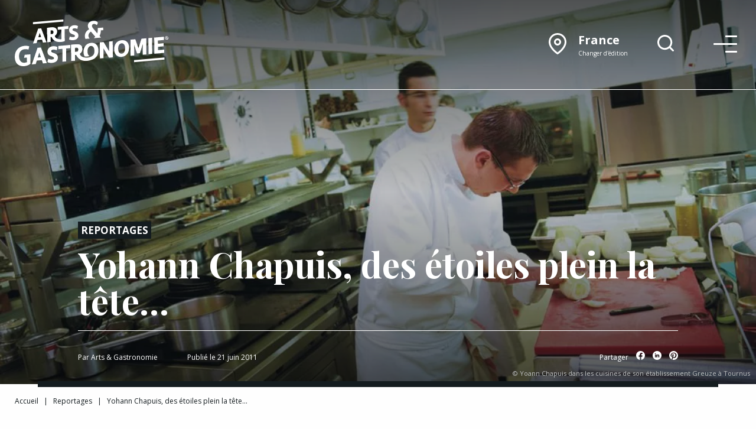

--- FILE ---
content_type: text/html; charset=UTF-8
request_url: https://www.arts-et-gastronomie.com/linvite-yohann-chapuis-restaurant-greuze-a-tournus/
body_size: 30036
content:
<!doctype html>
<html class="no-js" lang="fr">

<head>
    <meta charset="utf-8">
    <meta http-equiv="x-ua-compatible" content="ie=edge">
    <meta name="viewport" content="width=device-width, initial-scale=1.0">
    <link href="https://www.arts-et-gastronomie.com/wp-content/themes/ag-2023/dist/icon.png" rel="apple-touch-icon">
    <link href="https://www.arts-et-gastronomie.com/wp-content/themes/ag-2023/dist/icon.png" rel="icon">
    <title>Yohann Chapuis, des étoiles plein la tête... - Arts &amp; Gastronomie</title>
    <meta name='robots' content='index, follow, max-image-preview:large, max-snippet:-1, max-video-preview:-1' />

	<!-- This site is optimized with the Yoast SEO Premium plugin v26.7 (Yoast SEO v26.7) - https://yoast.com/wordpress/plugins/seo/ -->
	<link rel="canonical" href="https://www.arts-et-gastronomie.com/linvite-yohann-chapuis-restaurant-greuze-a-tournus/" />
	<meta property="og:locale" content="fr_FR" />
	<meta property="og:type" content="article" />
	<meta property="og:title" content="Yohann Chapuis, des étoiles plein la tête..." />
	<meta property="og:description" content="Le personnage est discret mais droit dans ses bottes. Plus qu’un métier, la cuisine est pour lui une religion, un art de vivre, une philosophie qu’il aime partager. Son calme et sa justesse en font un chef apprécié de sa…" />
	<meta property="og:url" content="https://www.arts-et-gastronomie.com/linvite-yohann-chapuis-restaurant-greuze-a-tournus/" />
	<meta property="og:site_name" content="Arts &amp; Gastronomie" />
	<meta property="article:publisher" content="https://www.facebook.com/artsetgastronomie/" />
	<meta property="article:published_time" content="2011-06-21T07:00:01+00:00" />
	<meta property="article:modified_time" content="2021-01-13T14:24:30+00:00" />
	<meta property="og:image" content="https://www.arts-et-gastronomie.com/wp-content/uploads/2011/06/greuze09.jpg" />
	<meta property="og:image:width" content="990" />
	<meta property="og:image:height" content="659" />
	<meta property="og:image:type" content="image/jpeg" />
	<meta name="author" content="Arts &amp; Gastronomie" />
	<meta name="twitter:card" content="summary_large_image" />
	<meta name="twitter:label1" content="Écrit par" />
	<meta name="twitter:data1" content="Arts &amp; Gastronomie" />
	<meta name="twitter:label2" content="Durée de lecture estimée" />
	<meta name="twitter:data2" content="3 minutes" />
	<script type="application/ld+json" class="yoast-schema-graph">{"@context":"https://schema.org","@graph":[{"@type":"NewsArticle","@id":"https://www.arts-et-gastronomie.com/linvite-yohann-chapuis-restaurant-greuze-a-tournus/#article","isPartOf":{"@id":"https://www.arts-et-gastronomie.com/linvite-yohann-chapuis-restaurant-greuze-a-tournus/"},"author":{"name":"Arts &amp; Gastronomie","@id":"https://www.arts-et-gastronomie.com/#/schema/person/9794fdc0f1b80697e1c0f47fcfb02da1"},"headline":"Yohann Chapuis, des étoiles plein la tête&#8230;","datePublished":"2011-06-21T07:00:01+00:00","dateModified":"2021-01-13T14:24:30+00:00","mainEntityOfPage":{"@id":"https://www.arts-et-gastronomie.com/linvite-yohann-chapuis-restaurant-greuze-a-tournus/"},"wordCount":632,"publisher":{"@id":"https://www.arts-et-gastronomie.com/#organization"},"image":{"@id":"https://www.arts-et-gastronomie.com/linvite-yohann-chapuis-restaurant-greuze-a-tournus/#primaryimage"},"thumbnailUrl":"https://www.arts-et-gastronomie.com/wp-content/uploads/2011/06/greuze09.jpg","keywords":["★ 1 étoile","Bourgogne Franche-Comté","Chefs"],"articleSection":["Reportages"],"inLanguage":"fr-FR"},{"@type":"WebPage","@id":"https://www.arts-et-gastronomie.com/linvite-yohann-chapuis-restaurant-greuze-a-tournus/","url":"https://www.arts-et-gastronomie.com/linvite-yohann-chapuis-restaurant-greuze-a-tournus/","name":"Yohann Chapuis, des étoiles plein la tête... - Arts &amp; Gastronomie","isPartOf":{"@id":"https://www.arts-et-gastronomie.com/#website"},"primaryImageOfPage":{"@id":"https://www.arts-et-gastronomie.com/linvite-yohann-chapuis-restaurant-greuze-a-tournus/#primaryimage"},"image":{"@id":"https://www.arts-et-gastronomie.com/linvite-yohann-chapuis-restaurant-greuze-a-tournus/#primaryimage"},"thumbnailUrl":"https://www.arts-et-gastronomie.com/wp-content/uploads/2011/06/greuze09.jpg","datePublished":"2011-06-21T07:00:01+00:00","dateModified":"2021-01-13T14:24:30+00:00","breadcrumb":{"@id":"https://www.arts-et-gastronomie.com/linvite-yohann-chapuis-restaurant-greuze-a-tournus/#breadcrumb"},"inLanguage":"fr-FR","potentialAction":[{"@type":"ReadAction","target":["https://www.arts-et-gastronomie.com/linvite-yohann-chapuis-restaurant-greuze-a-tournus/"]}]},{"@type":"ImageObject","inLanguage":"fr-FR","@id":"https://www.arts-et-gastronomie.com/linvite-yohann-chapuis-restaurant-greuze-a-tournus/#primaryimage","url":"https://www.arts-et-gastronomie.com/wp-content/uploads/2011/06/greuze09.jpg","contentUrl":"https://www.arts-et-gastronomie.com/wp-content/uploads/2011/06/greuze09.jpg","width":990,"height":659,"caption":"Yoann Chapuis dans les cuisines de son établissement Greuze à Tournus"},{"@type":"BreadcrumbList","@id":"https://www.arts-et-gastronomie.com/linvite-yohann-chapuis-restaurant-greuze-a-tournus/#breadcrumb","itemListElement":[{"@type":"ListItem","position":1,"name":"Accueil","item":"https://www.arts-et-gastronomie.com/"},{"@type":"ListItem","position":2,"name":"Reportages","item":"https://www.arts-et-gastronomie.com/rubrique/reportages/"},{"@type":"ListItem","position":3,"name":"Yohann Chapuis, des étoiles plein la tête&#8230;"}]},{"@type":"WebSite","@id":"https://www.arts-et-gastronomie.com/#website","url":"https://www.arts-et-gastronomie.com/","name":"Arts & Gastronomie","description":"Recettes et reportages au cœur de la gastronomie et de l&#039;art de vivre","publisher":{"@id":"https://www.arts-et-gastronomie.com/#organization"},"potentialAction":[{"@type":"SearchAction","target":{"@type":"EntryPoint","urlTemplate":"https://www.arts-et-gastronomie.com/?s={search_term_string}"},"query-input":{"@type":"PropertyValueSpecification","valueRequired":true,"valueName":"search_term_string"}}],"inLanguage":"fr-FR"},{"@type":"Organization","@id":"https://www.arts-et-gastronomie.com/#organization","name":"Arts & Gastronomie","url":"https://www.arts-et-gastronomie.com/","logo":{"@type":"ImageObject","inLanguage":"fr-FR","@id":"https://www.arts-et-gastronomie.com/#/schema/logo/image/","url":"https://www.arts-et-gastronomie.com/wp-content/uploads/2021/01/logo-arts-et-gastronomie.png","contentUrl":"https://www.arts-et-gastronomie.com/wp-content/uploads/2021/01/logo-arts-et-gastronomie.png","width":500,"height":160,"caption":"Arts & Gastronomie"},"image":{"@id":"https://www.arts-et-gastronomie.com/#/schema/logo/image/"},"sameAs":["https://www.facebook.com/artsetgastronomie/","https://www.instagram.com/artsetgastronomie/"]},{"@type":"Person","@id":"https://www.arts-et-gastronomie.com/#/schema/person/9794fdc0f1b80697e1c0f47fcfb02da1","name":"Arts &amp; Gastronomie","sameAs":["https://www.artsetgastronomie.com"],"url":"https://www.arts-et-gastronomie.com/author/arts-et-gastronomie/"}]}</script>
	<!-- / Yoast SEO Premium plugin. -->


<link rel='dns-prefetch' href='//www.googletagmanager.com' />
<link rel='dns-prefetch' href='//pagead2.googlesyndication.com' />
<link rel="alternate" title="oEmbed (JSON)" type="application/json+oembed" href="https://www.arts-et-gastronomie.com/wp-json/oembed/1.0/embed?url=https%3A%2F%2Fwww.arts-et-gastronomie.com%2Flinvite-yohann-chapuis-restaurant-greuze-a-tournus%2F" />
<link rel="alternate" title="oEmbed (XML)" type="text/xml+oembed" href="https://www.arts-et-gastronomie.com/wp-json/oembed/1.0/embed?url=https%3A%2F%2Fwww.arts-et-gastronomie.com%2Flinvite-yohann-chapuis-restaurant-greuze-a-tournus%2F&#038;format=xml" />
<!-- www.arts-et-gastronomie.com is managing ads with Advanced Ads 2.0.16 – https://wpadvancedads.com/ --><script id="gastr-ready">
			window.advanced_ads_ready=function(e,a){a=a||"complete";var d=function(e){return"interactive"===a?"loading"!==e:"complete"===e};d(document.readyState)?e():document.addEventListener("readystatechange",(function(a){d(a.target.readyState)&&e()}),{once:"interactive"===a})},window.advanced_ads_ready_queue=window.advanced_ads_ready_queue||[];		</script>
		<style id='wp-img-auto-sizes-contain-inline-css' type='text/css'>
img:is([sizes=auto i],[sizes^="auto," i]){contain-intrinsic-size:3000px 1500px}
/*# sourceURL=wp-img-auto-sizes-contain-inline-css */
</style>
<style id='wp-block-library-inline-css' type='text/css'>
:root{--wp-block-synced-color:#7a00df;--wp-block-synced-color--rgb:122,0,223;--wp-bound-block-color:var(--wp-block-synced-color);--wp-editor-canvas-background:#ddd;--wp-admin-theme-color:#007cba;--wp-admin-theme-color--rgb:0,124,186;--wp-admin-theme-color-darker-10:#006ba1;--wp-admin-theme-color-darker-10--rgb:0,107,160.5;--wp-admin-theme-color-darker-20:#005a87;--wp-admin-theme-color-darker-20--rgb:0,90,135;--wp-admin-border-width-focus:2px}@media (min-resolution:192dpi){:root{--wp-admin-border-width-focus:1.5px}}.wp-element-button{cursor:pointer}:root .has-very-light-gray-background-color{background-color:#eee}:root .has-very-dark-gray-background-color{background-color:#313131}:root .has-very-light-gray-color{color:#eee}:root .has-very-dark-gray-color{color:#313131}:root .has-vivid-green-cyan-to-vivid-cyan-blue-gradient-background{background:linear-gradient(135deg,#00d084,#0693e3)}:root .has-purple-crush-gradient-background{background:linear-gradient(135deg,#34e2e4,#4721fb 50%,#ab1dfe)}:root .has-hazy-dawn-gradient-background{background:linear-gradient(135deg,#faaca8,#dad0ec)}:root .has-subdued-olive-gradient-background{background:linear-gradient(135deg,#fafae1,#67a671)}:root .has-atomic-cream-gradient-background{background:linear-gradient(135deg,#fdd79a,#004a59)}:root .has-nightshade-gradient-background{background:linear-gradient(135deg,#330968,#31cdcf)}:root .has-midnight-gradient-background{background:linear-gradient(135deg,#020381,#2874fc)}:root{--wp--preset--font-size--normal:16px;--wp--preset--font-size--huge:42px}.has-regular-font-size{font-size:1em}.has-larger-font-size{font-size:2.625em}.has-normal-font-size{font-size:var(--wp--preset--font-size--normal)}.has-huge-font-size{font-size:var(--wp--preset--font-size--huge)}.has-text-align-center{text-align:center}.has-text-align-left{text-align:left}.has-text-align-right{text-align:right}.has-fit-text{white-space:nowrap!important}#end-resizable-editor-section{display:none}.aligncenter{clear:both}.items-justified-left{justify-content:flex-start}.items-justified-center{justify-content:center}.items-justified-right{justify-content:flex-end}.items-justified-space-between{justify-content:space-between}.screen-reader-text{border:0;clip-path:inset(50%);height:1px;margin:-1px;overflow:hidden;padding:0;position:absolute;width:1px;word-wrap:normal!important}.screen-reader-text:focus{background-color:#ddd;clip-path:none;color:#444;display:block;font-size:1em;height:auto;left:5px;line-height:normal;padding:15px 23px 14px;text-decoration:none;top:5px;width:auto;z-index:100000}html :where(.has-border-color){border-style:solid}html :where([style*=border-top-color]){border-top-style:solid}html :where([style*=border-right-color]){border-right-style:solid}html :where([style*=border-bottom-color]){border-bottom-style:solid}html :where([style*=border-left-color]){border-left-style:solid}html :where([style*=border-width]){border-style:solid}html :where([style*=border-top-width]){border-top-style:solid}html :where([style*=border-right-width]){border-right-style:solid}html :where([style*=border-bottom-width]){border-bottom-style:solid}html :where([style*=border-left-width]){border-left-style:solid}html :where(img[class*=wp-image-]){height:auto;max-width:100%}:where(figure){margin:0 0 1em}html :where(.is-position-sticky){--wp-admin--admin-bar--position-offset:var(--wp-admin--admin-bar--height,0px)}@media screen and (max-width:600px){html :where(.is-position-sticky){--wp-admin--admin-bar--position-offset:0px}}

/*# sourceURL=wp-block-library-inline-css */
</style><style id='global-styles-inline-css' type='text/css'>
:root{--wp--preset--aspect-ratio--square: 1;--wp--preset--aspect-ratio--4-3: 4/3;--wp--preset--aspect-ratio--3-4: 3/4;--wp--preset--aspect-ratio--3-2: 3/2;--wp--preset--aspect-ratio--2-3: 2/3;--wp--preset--aspect-ratio--16-9: 16/9;--wp--preset--aspect-ratio--9-16: 9/16;--wp--preset--color--black: #000000;--wp--preset--color--cyan-bluish-gray: #abb8c3;--wp--preset--color--white: #ffffff;--wp--preset--color--pale-pink: #f78da7;--wp--preset--color--vivid-red: #cf2e2e;--wp--preset--color--luminous-vivid-orange: #ff6900;--wp--preset--color--luminous-vivid-amber: #fcb900;--wp--preset--color--light-green-cyan: #7bdcb5;--wp--preset--color--vivid-green-cyan: #00d084;--wp--preset--color--pale-cyan-blue: #8ed1fc;--wp--preset--color--vivid-cyan-blue: #0693e3;--wp--preset--color--vivid-purple: #9b51e0;--wp--preset--gradient--vivid-cyan-blue-to-vivid-purple: linear-gradient(135deg,rgb(6,147,227) 0%,rgb(155,81,224) 100%);--wp--preset--gradient--light-green-cyan-to-vivid-green-cyan: linear-gradient(135deg,rgb(122,220,180) 0%,rgb(0,208,130) 100%);--wp--preset--gradient--luminous-vivid-amber-to-luminous-vivid-orange: linear-gradient(135deg,rgb(252,185,0) 0%,rgb(255,105,0) 100%);--wp--preset--gradient--luminous-vivid-orange-to-vivid-red: linear-gradient(135deg,rgb(255,105,0) 0%,rgb(207,46,46) 100%);--wp--preset--gradient--very-light-gray-to-cyan-bluish-gray: linear-gradient(135deg,rgb(238,238,238) 0%,rgb(169,184,195) 100%);--wp--preset--gradient--cool-to-warm-spectrum: linear-gradient(135deg,rgb(74,234,220) 0%,rgb(151,120,209) 20%,rgb(207,42,186) 40%,rgb(238,44,130) 60%,rgb(251,105,98) 80%,rgb(254,248,76) 100%);--wp--preset--gradient--blush-light-purple: linear-gradient(135deg,rgb(255,206,236) 0%,rgb(152,150,240) 100%);--wp--preset--gradient--blush-bordeaux: linear-gradient(135deg,rgb(254,205,165) 0%,rgb(254,45,45) 50%,rgb(107,0,62) 100%);--wp--preset--gradient--luminous-dusk: linear-gradient(135deg,rgb(255,203,112) 0%,rgb(199,81,192) 50%,rgb(65,88,208) 100%);--wp--preset--gradient--pale-ocean: linear-gradient(135deg,rgb(255,245,203) 0%,rgb(182,227,212) 50%,rgb(51,167,181) 100%);--wp--preset--gradient--electric-grass: linear-gradient(135deg,rgb(202,248,128) 0%,rgb(113,206,126) 100%);--wp--preset--gradient--midnight: linear-gradient(135deg,rgb(2,3,129) 0%,rgb(40,116,252) 100%);--wp--preset--font-size--small: 13px;--wp--preset--font-size--medium: 20px;--wp--preset--font-size--large: 36px;--wp--preset--font-size--x-large: 42px;--wp--preset--spacing--20: 0.44rem;--wp--preset--spacing--30: 0.67rem;--wp--preset--spacing--40: 1rem;--wp--preset--spacing--50: 1.5rem;--wp--preset--spacing--60: 2.25rem;--wp--preset--spacing--70: 3.38rem;--wp--preset--spacing--80: 5.06rem;--wp--preset--shadow--natural: 6px 6px 9px rgba(0, 0, 0, 0.2);--wp--preset--shadow--deep: 12px 12px 50px rgba(0, 0, 0, 0.4);--wp--preset--shadow--sharp: 6px 6px 0px rgba(0, 0, 0, 0.2);--wp--preset--shadow--outlined: 6px 6px 0px -3px rgb(255, 255, 255), 6px 6px rgb(0, 0, 0);--wp--preset--shadow--crisp: 6px 6px 0px rgb(0, 0, 0);}:where(.is-layout-flex){gap: 0.5em;}:where(.is-layout-grid){gap: 0.5em;}body .is-layout-flex{display: flex;}.is-layout-flex{flex-wrap: wrap;align-items: center;}.is-layout-flex > :is(*, div){margin: 0;}body .is-layout-grid{display: grid;}.is-layout-grid > :is(*, div){margin: 0;}:where(.wp-block-columns.is-layout-flex){gap: 2em;}:where(.wp-block-columns.is-layout-grid){gap: 2em;}:where(.wp-block-post-template.is-layout-flex){gap: 1.25em;}:where(.wp-block-post-template.is-layout-grid){gap: 1.25em;}.has-black-color{color: var(--wp--preset--color--black) !important;}.has-cyan-bluish-gray-color{color: var(--wp--preset--color--cyan-bluish-gray) !important;}.has-white-color{color: var(--wp--preset--color--white) !important;}.has-pale-pink-color{color: var(--wp--preset--color--pale-pink) !important;}.has-vivid-red-color{color: var(--wp--preset--color--vivid-red) !important;}.has-luminous-vivid-orange-color{color: var(--wp--preset--color--luminous-vivid-orange) !important;}.has-luminous-vivid-amber-color{color: var(--wp--preset--color--luminous-vivid-amber) !important;}.has-light-green-cyan-color{color: var(--wp--preset--color--light-green-cyan) !important;}.has-vivid-green-cyan-color{color: var(--wp--preset--color--vivid-green-cyan) !important;}.has-pale-cyan-blue-color{color: var(--wp--preset--color--pale-cyan-blue) !important;}.has-vivid-cyan-blue-color{color: var(--wp--preset--color--vivid-cyan-blue) !important;}.has-vivid-purple-color{color: var(--wp--preset--color--vivid-purple) !important;}.has-black-background-color{background-color: var(--wp--preset--color--black) !important;}.has-cyan-bluish-gray-background-color{background-color: var(--wp--preset--color--cyan-bluish-gray) !important;}.has-white-background-color{background-color: var(--wp--preset--color--white) !important;}.has-pale-pink-background-color{background-color: var(--wp--preset--color--pale-pink) !important;}.has-vivid-red-background-color{background-color: var(--wp--preset--color--vivid-red) !important;}.has-luminous-vivid-orange-background-color{background-color: var(--wp--preset--color--luminous-vivid-orange) !important;}.has-luminous-vivid-amber-background-color{background-color: var(--wp--preset--color--luminous-vivid-amber) !important;}.has-light-green-cyan-background-color{background-color: var(--wp--preset--color--light-green-cyan) !important;}.has-vivid-green-cyan-background-color{background-color: var(--wp--preset--color--vivid-green-cyan) !important;}.has-pale-cyan-blue-background-color{background-color: var(--wp--preset--color--pale-cyan-blue) !important;}.has-vivid-cyan-blue-background-color{background-color: var(--wp--preset--color--vivid-cyan-blue) !important;}.has-vivid-purple-background-color{background-color: var(--wp--preset--color--vivid-purple) !important;}.has-black-border-color{border-color: var(--wp--preset--color--black) !important;}.has-cyan-bluish-gray-border-color{border-color: var(--wp--preset--color--cyan-bluish-gray) !important;}.has-white-border-color{border-color: var(--wp--preset--color--white) !important;}.has-pale-pink-border-color{border-color: var(--wp--preset--color--pale-pink) !important;}.has-vivid-red-border-color{border-color: var(--wp--preset--color--vivid-red) !important;}.has-luminous-vivid-orange-border-color{border-color: var(--wp--preset--color--luminous-vivid-orange) !important;}.has-luminous-vivid-amber-border-color{border-color: var(--wp--preset--color--luminous-vivid-amber) !important;}.has-light-green-cyan-border-color{border-color: var(--wp--preset--color--light-green-cyan) !important;}.has-vivid-green-cyan-border-color{border-color: var(--wp--preset--color--vivid-green-cyan) !important;}.has-pale-cyan-blue-border-color{border-color: var(--wp--preset--color--pale-cyan-blue) !important;}.has-vivid-cyan-blue-border-color{border-color: var(--wp--preset--color--vivid-cyan-blue) !important;}.has-vivid-purple-border-color{border-color: var(--wp--preset--color--vivid-purple) !important;}.has-vivid-cyan-blue-to-vivid-purple-gradient-background{background: var(--wp--preset--gradient--vivid-cyan-blue-to-vivid-purple) !important;}.has-light-green-cyan-to-vivid-green-cyan-gradient-background{background: var(--wp--preset--gradient--light-green-cyan-to-vivid-green-cyan) !important;}.has-luminous-vivid-amber-to-luminous-vivid-orange-gradient-background{background: var(--wp--preset--gradient--luminous-vivid-amber-to-luminous-vivid-orange) !important;}.has-luminous-vivid-orange-to-vivid-red-gradient-background{background: var(--wp--preset--gradient--luminous-vivid-orange-to-vivid-red) !important;}.has-very-light-gray-to-cyan-bluish-gray-gradient-background{background: var(--wp--preset--gradient--very-light-gray-to-cyan-bluish-gray) !important;}.has-cool-to-warm-spectrum-gradient-background{background: var(--wp--preset--gradient--cool-to-warm-spectrum) !important;}.has-blush-light-purple-gradient-background{background: var(--wp--preset--gradient--blush-light-purple) !important;}.has-blush-bordeaux-gradient-background{background: var(--wp--preset--gradient--blush-bordeaux) !important;}.has-luminous-dusk-gradient-background{background: var(--wp--preset--gradient--luminous-dusk) !important;}.has-pale-ocean-gradient-background{background: var(--wp--preset--gradient--pale-ocean) !important;}.has-electric-grass-gradient-background{background: var(--wp--preset--gradient--electric-grass) !important;}.has-midnight-gradient-background{background: var(--wp--preset--gradient--midnight) !important;}.has-small-font-size{font-size: var(--wp--preset--font-size--small) !important;}.has-medium-font-size{font-size: var(--wp--preset--font-size--medium) !important;}.has-large-font-size{font-size: var(--wp--preset--font-size--large) !important;}.has-x-large-font-size{font-size: var(--wp--preset--font-size--x-large) !important;}
/*# sourceURL=global-styles-inline-css */
</style>

<style id='classic-theme-styles-inline-css' type='text/css'>
/*! This file is auto-generated */
.wp-block-button__link{color:#fff;background-color:#32373c;border-radius:9999px;box-shadow:none;text-decoration:none;padding:calc(.667em + 2px) calc(1.333em + 2px);font-size:1.125em}.wp-block-file__button{background:#32373c;color:#fff;text-decoration:none}
/*# sourceURL=/wp-includes/css/classic-themes.min.css */
</style>
<link rel='stylesheet' id='app_css-css' href='https://www.arts-et-gastronomie.com/wp-content/themes/ag-2023/dist/style.css' type='text/css' media='all' />
<script type="text/javascript" src="https://www.arts-et-gastronomie.com/wp-includes/js/jquery/jquery.min.js?ver=3.7.1" id="jquery-core-js"></script>
<script type="text/javascript" src="https://www.arts-et-gastronomie.com/wp-includes/js/jquery/jquery-migrate.min.js?ver=3.4.1" id="jquery-migrate-js"></script>
<script type="text/javascript" id="advanced-ads-advanced-js-js-extra">
/* <![CDATA[ */
var advads_options = {"blog_id":"1","privacy":{"enabled":false,"state":"not_needed"}};
//# sourceURL=advanced-ads-advanced-js-js-extra
/* ]]> */
</script>
<script type="text/javascript" src="https://www.arts-et-gastronomie.com/wp-content/plugins/advanced-ads/public/assets/js/advanced.min.js?ver=2.0.16" id="advanced-ads-advanced-js-js"></script>
<script type="text/javascript" id="advanced_ads_pro/visitor_conditions-js-extra">
/* <![CDATA[ */
var advanced_ads_pro_visitor_conditions = {"referrer_cookie_name":"advanced_ads_pro_visitor_referrer","referrer_exdays":"365","page_impr_cookie_name":"advanced_ads_page_impressions","page_impr_exdays":"3650"};
//# sourceURL=advanced_ads_pro%2Fvisitor_conditions-js-extra
/* ]]> */
</script>
<script type="text/javascript" src="https://www.arts-et-gastronomie.com/wp-content/plugins/advanced-ads-pro/modules/advanced-visitor-conditions/inc/conditions.min.js?ver=3.0.8" id="advanced_ads_pro/visitor_conditions-js"></script>

<!-- Extrait de code de la balise Google (gtag.js) ajouté par Site Kit -->
<!-- Extrait Google Analytics ajouté par Site Kit -->
<script type="text/javascript" src="https://www.googletagmanager.com/gtag/js?id=G-LNYHZXWV63" id="google_gtagjs-js" async></script>
<script type="text/javascript" id="google_gtagjs-js-after">
/* <![CDATA[ */
window.dataLayer = window.dataLayer || [];function gtag(){dataLayer.push(arguments);}
gtag("set","linker",{"domains":["www.arts-et-gastronomie.com"]});
gtag("js", new Date());
gtag("set", "developer_id.dZTNiMT", true);
gtag("config", "G-LNYHZXWV63");
//# sourceURL=google_gtagjs-js-after
/* ]]> */
</script>
<link rel="https://api.w.org/" href="https://www.arts-et-gastronomie.com/wp-json/" /><link rel="alternate" title="JSON" type="application/json" href="https://www.arts-et-gastronomie.com/wp-json/wp/v2/posts/14319" /><link rel="EditURI" type="application/rsd+xml" title="RSD" href="https://www.arts-et-gastronomie.com/xmlrpc.php?rsd" />
<meta name="generator" content="WordPress 6.9" />
<link rel='shortlink' href='https://www.arts-et-gastronomie.com/?p=14319' />
<meta name="generator" content="Site Kit by Google 1.168.0" /><script>document.createElement( "picture" );if(!window.HTMLPictureElement && document.addEventListener) {window.addEventListener("DOMContentLoaded", function() {var s = document.createElement("script");s.src = "https://www.arts-et-gastronomie.com/wp-content/plugins/webp-express/js/picturefill.min.js";document.body.appendChild(s);});}</script>
<!-- Balises Meta Google AdSense ajoutées par Site Kit -->
<meta name="google-adsense-platform-account" content="ca-host-pub-2644536267352236">
<meta name="google-adsense-platform-domain" content="sitekit.withgoogle.com">
<!-- Fin des balises Meta End Google AdSense ajoutées par Site Kit -->
		<script type="text/javascript">
			var advadsCfpQueue = [];
			var advadsCfpAd = function( adID ) {
				if ( 'undefined' === typeof advadsProCfp ) {
					advadsCfpQueue.push( adID )
				} else {
					advadsProCfp.addElement( adID )
				}
			}
		</script>
		
<!-- Extrait Google Tag Manager ajouté par Site Kit -->
<script type="text/javascript">
/* <![CDATA[ */

			( function( w, d, s, l, i ) {
				w[l] = w[l] || [];
				w[l].push( {'gtm.start': new Date().getTime(), event: 'gtm.js'} );
				var f = d.getElementsByTagName( s )[0],
					j = d.createElement( s ), dl = l != 'dataLayer' ? '&l=' + l : '';
				j.async = true;
				j.src = 'https://www.googletagmanager.com/gtm.js?id=' + i + dl;
				f.parentNode.insertBefore( j, f );
			} )( window, document, 'script', 'dataLayer', 'GTM-WPKPQKJ' );
			
/* ]]> */
</script>

<!-- End Google Tag Manager snippet added by Site Kit -->

<!-- Extrait Google AdSense ajouté par Site Kit -->
<script type="text/javascript" async="async" src="https://pagead2.googlesyndication.com/pagead/js/adsbygoogle.js?client=ca-pub-3473541296016885&amp;host=ca-host-pub-2644536267352236" crossorigin="anonymous"></script>

<!-- End Google AdSense snippet added by Site Kit -->
<script  async src="https://pagead2.googlesyndication.com/pagead/js/adsbygoogle.js?client=ca-pub-3473541296016885" crossorigin="anonymous"></script></head>

<body id="single-post" class="template- with-cover">

    <header>

        <div class="grid-container">
            <div class="grid-x grid-padding-x align-middle">

                <div class="cell auto logo">
                    <a href="/" title="Arts &amp; Gastronomie">
                        <svg width="608.711" height="185.297" viewBox="0 0 608.711 185.297" xmlns="http://www.w3.org/2000/svg"><defs><clipPath clipPathUnits="userSpaceOnUse"><path d="M0 226h595.28V0H0z"/></clipPath></defs><g clip-path="url(#a)" style="fill:#000" transform="matrix(1.33333 0 0 -1.33333 -100.116 242.547)"><g style="fill:#000"><path d="M0 0c.052-.136.12-.259.175-.392L13.337.759c-.489.269-.939.59-1.348.967-1.672 1.539-2.588 3.751-2.746 6.629-.089 1.618.052 3.09.426 4.42a13.416 13.416 0 0 0 1.6 3.619 12.868 12.868 0 0 0 2.437 2.834c.931.804 1.91 1.491 2.939 2.064L29.341 6.317c-1.455-1.935-2.962-3.452-4.518-4.551l-.004-.002 21.605 1.89-4.253 5.051c2.582 4.745 3.872 10.219 3.867 16.423l7.323.642-.419 7.644-15.979-1.398c.147-2.699.13-5.426-.053-8.183-.183-2.758-.714-5.29-1.591-7.595L22.691 31.49a13.412 13.412 0 0 0-2.051 3.12 9.222 9.222 0 0 0-.903 3.49c-.099 1.799.326 3.236 1.269 4.312.945 1.077 2.359 1.699 4.247 1.864 1.331.116 2.68-.083 4.046-.595 1.367-.513 2.951-1.474 4.757-2.882a32.74 32.74 0 0 1 1.979 3.562c.548 1.161.794 2.283.735 3.362-.082 1.498-1.187 2.819-3.311 3.958-1.153.681-2.589 1.204-4.308 1.565-1.721.361-3.829.433-6.325.214-2.276-.199-4.368-.698-6.274-1.496-1.908-.801-3.55-1.862-4.926-3.188a13.817 13.817 0 0 1-3.176-4.615c-.741-1.752-1.052-3.708-.933-5.866.121-2.219.5-4.037 1.137-5.457.633-1.423 1.522-2.865 2.662-4.332-1.57-.86-3.142-1.946-4.715-3.258a23.84 23.84 0 0 1-4.22-4.616c-1.24-1.766-2.231-3.798-2.969-6.09-.74-2.294-1.032-4.82-.881-7.577C-1.334 4.506-.846 2.185 0 0" style="fill:#000;fill-opacity:1;fill-rule:nonzero;stroke:none" transform="translate(284.96 124.488)"/></g><g style="fill:#000"><path d="M0 0c-3.773-1.491-10.17-3.207-17.896-1.998C-30.183-.075-29.428 9.169-29.428 9.169l-10.275-3.513C-32.125-14.492-11.491-11.736.05-8.345z" style="fill:#000;fill-opacity:1;fill-rule:nonzero;stroke:none" transform="translate(223.623 125.528)"/></g><g style="fill:#000"><path d="m0 0-11.041-.966-.051 8.577 31.841 2.785.052-8.577L9.76.853l.205-34.245-9.76-.854z" style="fill:#000;fill-opacity:1;fill-rule:nonzero;stroke:none" transform="translate(213.704 152.237)"/></g><g style="fill:#000"><path d="m0 0 8.174.715-3.978 11.93-.305-.026zm13.766-15.762L10.845-7.04l-13.36-1.169-2.813-9.224-10.431-.912L-.583 25.828l9.029.789 15.75-41.467z" style="fill:#000;fill-opacity:1;fill-rule:nonzero;stroke:none" transform="translate(145.181 128.945)"/></g><g style="fill:#000"><path d="m0 0 .069-11.481 6.77.592c1.156.696 2.547 2.93 2.53 5.701C9.345-1.229 7.197.63 3.781.33zm4.02-19.124-3.903-.34.089-14.913-9.761-.854-.256 42.822L3.426 8.749c10.37.908 16.13-2.944 16.187-12.578.04-6.598-4.027-10.321-6.518-12.189" style="fill:#000;fill-opacity:1;fill-rule:nonzero;stroke:none" transform="translate(181.129 149.519)"/></g><g style="fill:#000"><path d="M0 0c1.469-.664 6.054-2.11 9.898-1.773 3.842.335 5.483 1.403 5.472 3.25-.011 1.914-.993 2.885-3.747 4.096L6.424 7.561c-5.2 2.054-8.394 5.273-8.432 11.673-.047 7.853 6.267 13.554 14.501 14.275 6.528.571 10.202-1.418 11.916-2.325l-1.719-8.601c-2.081.94-5.933 2.122-9.349 1.823-3.781-.331-5.053-2.027-5.104-3.813-.048-2.116 1.239-2.928 3.074-3.693l5.813-2.396c5.996-2.512 8.518-5.79 8.553-11.596.047-7.919-5.599-12.901-15.481-13.766C5.255-11.29-.001-10.1-2.085-8.697z" style="fill:#000;fill-opacity:1;fill-rule:nonzero;stroke:none" transform="translate(238.548 131.237)"/></g><g style="fill:#000"><path d="m0 0 .069-11.481 6.77.592c1.156.696 2.547 2.93 2.53 5.701C9.345-1.229 7.197.63 3.781.33zm4.02-19.124-3.903-.34.089-14.913-9.761-.854-.256 42.822L3.426 8.749c10.37.908 16.13-2.944 16.187-12.578.04-6.598-4.027-10.321-6.518-12.189" style="fill:#000;fill-opacity:1;fill-rule:nonzero;stroke:none" transform="translate(181.128 149.608)"/></g><g style="fill:#000"><path d="M0 0c-14.004-1.225-22.277-12.152-22.19-26.782.032-5.348 1.121-9.942 3.141-13.588a38.792 38.792 0 0 1 14.707 1.037c-3.806 1.892-6.058 6.918-6.101 14.095C-10.5-15.632-6.229-9.86-.354-9.346c6.49.567 10.557-5.213 10.615-14.893.045-7.464-2.53-12.599-6.434-14.765l.006-1.061s-7.83-4.307-17.334-6.44c3.508-2.348 8.003-3.436 13.387-2.965 13.936 1.219 22.21 12.145 22.122 26.851C21.919-7.841 13.868 1.213 0 0" style="fill:#000;fill-opacity:1;fill-rule:nonzero;stroke:none" transform="translate(301.73 112.34)"/></g><g style="fill:#000"><path d="m0 0 9.154.801-4.455 13.362-.341-.031zm15.416-17.652-3.271 9.769-14.961-1.308-3.151-10.331-11.681-1.023L-.653 28.924l10.111.885 17.639-46.438z" style="fill:#000;fill-opacity:1;fill-rule:nonzero;stroke:none" transform="translate(143.422 68.77)"/></g><g style="fill:#000"><path d="M0 0c1.645-.744 6.781-2.365 11.084-1.987 4.305.376 6.142 1.571 6.13 3.64-.013 2.144-1.114 3.231-4.196 4.587L7.194 8.467c-5.823 2.298-9.399 5.904-9.441 13.072-.053 8.794 7.016 15.178 16.239 15.986 7.309.639 11.423-1.588 13.343-2.603l-1.925-9.633c-2.329 1.053-6.643 2.377-10.469 2.042-4.235-.37-5.659-2.27-5.715-4.27-.055-2.371 1.386-3.28 3.442-4.136l6.509-2.684c6.715-2.812 9.539-6.484 9.578-12.986.053-8.868-6.27-14.447-17.336-15.416-5.534-.484-11.42.849-13.753 2.42z" style="fill:#000;fill-opacity:1;fill-rule:nonzero;stroke:none" transform="translate(174.476 64.907)"/></g><g style="fill:#000"><path d="m0 0-12.366-1.082-.057 9.605 35.66 3.121.057-9.605L10.93.957l.23-38.351-10.93-.957z" style="fill:#000;fill-opacity:1;fill-rule:nonzero;stroke:none" transform="translate(216.811 94.56)"/></g><g style="fill:#000"><path d="m0 0 .077-12.857 7.582.664c1.294.779 2.852 3.282 2.833 6.385C10.466-1.375 8.061.705 4.236.371zm4.503-21.415-4.372-.383.1-16.7-10.93-.955-.287 47.955L3.837 9.8C15.45 10.816 21.901 6.502 21.966-4.287c.044-7.389-4.51-11.559-7.3-13.651" style="fill:#000;fill-opacity:1;fill-rule:nonzero;stroke:none" transform="translate(253.836 97.947)"/></g><g style="fill:#000"><path d="m0 0 .175-29.187-10.793-.944-.288 47.956 11.34.992L16.868-8.948l-.175 29.188 10.793.943.288-47.956-11.34-.991z" style="fill:#000;fill-opacity:1;fill-rule:nonzero;stroke:none" transform="translate(338.805 96.065)"/></g><g style="fill:#000"><path d="M0 0c-.058 9.68-4.126 15.461-10.616 14.894-5.875-.514-10.146-6.286-10.088-15.893.058-9.679 4.125-15.459 10.614-14.891C-4.215-15.376.058-9.606 0 0m-32.451-2.543c-.088 14.631 8.186 25.557 22.19 26.782C3.606 25.453 11.658 16.398 11.746 1.62c.089-14.705-8.185-25.631-22.121-26.85-13.935-1.219-21.987 7.908-22.076 22.687" style="fill:#000;fill-opacity:1;fill-rule:nonzero;stroke:none" transform="translate(403.191 96.08)"/></g><g style="fill:#000"><path d="m0 0-10.794-.945-.186 31.035-8.317-26.454-8.539-.747-8.625 24.973.186-31.036-10.793-.943-.287 47.955 14.413 1.261 9.25-26.545 8.989 28.141 14.416 1.261z" style="fill:#000;fill-opacity:1;fill-rule:nonzero;stroke:none" transform="translate(466.453 78.031)"/></g><g style="fill:#000"><path d="m0 0 10.93.956L11.217-47l-10.93-.956z" style="fill:#000;fill-opacity:1;fill-rule:nonzero;stroke:none" transform="translate(472.451 126.537)"/></g><g style="fill:#000"><path d="m0 0 28.624 2.504.057-9.605-17.694-1.548.057-9.459 16.669 1.459.056-9.311L11.1-27.419l.059-9.901 18.376 1.608.058-9.681L.287-47.956z" style="fill:#000;fill-opacity:1;fill-rule:nonzero;stroke:none" transform="translate(489.665 128.043)"/></g><g style="fill:#000"><path d="m0 0-.036 6.059 90.447 7.913.035-6.059z" style="fill:#000;fill-opacity:1;fill-rule:nonzero;stroke:none" transform="translate(429.747 54.812)"/></g><g style="fill:#000"><path d="m0 0 .077-12.857 7.582.662c1.294.78 2.852 3.282 2.833 6.385C10.466-1.376 8.06.705 4.235.37zm4.502-21.416-4.371-.382.1-16.7-10.931-.957-.288 47.956L3.837 9.798C15.45 10.814 21.9 6.501 21.964-4.288c.045-7.389-4.509-11.558-7.299-13.65" style="fill:#000;fill-opacity:1;fill-rule:nonzero;stroke:none" transform="translate(253.853 98.309)"/></g><g style="fill:#000"><path d="M0 0s-.762-9.779 12.915-12.506c14.537-2.898 24.158 4.214 24.158 4.214s11.222-2.888 7.602-6.472c-3.62-3.583-41.326-21.824-56.182 10.831" style="fill:#000;fill-opacity:1;fill-rule:nonzero;stroke:none" transform="translate(268.485 81.61)"/></g><g style="fill:#000"><path d="m0 0-16.949-1.502-2.092-8.928 8.659.757.082-13.621-.749-.277c-2.076-.768-4.356-1.265-6.778-1.477-4.162-.367-7.83.894-10.618 3.638-3.439 3.385-5.356 8.935-5.396 15.63-.074 12.397 6.141 20.055 17.052 21.008a29.31 29.31 0 0 0 11.041-1.112l2.276 9.445c-2.584 1.142-6.503 1.819-10.478 1.844a34.515 34.515 0 0 1-3.224-.127c-17.943-1.571-29.465-14.539-29.354-33.036.054-9.1 2.626-16.411 7.435-21.144 4.996-4.914 12.415-7.093 21.479-6.302 6.742.591 13.188 3.182 17.782 7.131z" style="fill:#000;fill-opacity:1;fill-rule:nonzero;stroke:none" transform="translate(121.616 78.3)"/></g><g style="fill:#000"><path d="m0 0-.036 6.059 90.447 7.913.035-6.059z" style="fill:#000;fill-opacity:1;fill-rule:nonzero;stroke:none" transform="translate(129.198 167.938)"/></g><g style="fill:#000"><path d="m0 0-.002-1.274.751.06c.129.076.285.323.286.63.001.44-.236.648-.615.617zm.43-2.125-.434-.035-.003-1.654-1.083-.087.008 4.752 1.47.117c1.151.092 1.786-.341 1.785-1.41-.002-.732-.456-1.141-.734-1.346" style="fill:#000;fill-opacity:1;fill-rule:nonzero;stroke:none" transform="translate(526.082 128.447)"/></g><g style="fill:#000"><path d="M0 0s-.083-.968 1.27-1.249c1.438-.298 2.396.399 2.396.399s.01-1.065-.378-1.188C1.964-2.456-.14-2.631-1.143-.381z" style="fill:#000;fill-opacity:1;fill-rule:nonzero;stroke:none" transform="translate(527.518 126.781)"/></g><g style="fill:#000"><path d="M0 0a3.661 3.661 0 0 1-2.806-1.294 3.662 3.662 0 0 1-.868-2.681 3.655 3.655 0 0 1 1.282-2.51A3.67 3.67 0 0 1 .29-7.354 3.69 3.69 0 0 1 3.669-3.39 3.69 3.69 0 0 1 0 0m-.011-8.666a4.949 4.949 0 0 0-3.224 1.191A4.954 4.954 0 0 0-4.97-4.078 4.952 4.952 0 0 0-3.795-.451a4.985 4.985 0 0 0 8.759-2.836h.001A4.989 4.989 0 0 0-.011-8.666" style="fill:#000;fill-opacity:1;fill-rule:nonzero;stroke:none" transform="translate(526.64 130.735)"/></g></g></svg>
                    </a>
                </div>

                <div class="cell shrink">
                    <button class="grid-x align-middle zones-toggle" title="Changer d'édition">
                        <div class="cell large-shrink icon">
                            <svg version="1.1" x="0" y="0" xml:space="preserve" width="30" height="36" viewBox="0 0 30 36" xmlns="http://www.w3.org/2000/svg"><style type="text/css">.st0{fill:#fff}</style><g transform="translate(1.5 -1.5)"><path class="st0" d="M13.5 37.5c-.29 0-.58-.08-.83-.25-.58-.39-14.17-9.58-14.17-20.75 0-8.27 6.73-15 15-15s15 6.73 15 15c0 11.17-13.59 20.36-14.17 20.75-.25.17-.54.25-.83.25zm0-33c-6.62 0-12 5.38-12 12 0 8.12 9.15 15.54 12 17.66 2.85-2.11 12-9.54 12-17.66 0-6.62-5.38-12-12-12z"/><path class="st0" d="M13.5 22.5c-3.31 0-6-2.69-6-6s2.69-6 6-6 6 2.69 6 6-2.69 6-6 6zm0-9c-1.65 0-3 1.35-3 3s1.35 3 3 3 3-1.35 3-3-1.35-3-3-3z"/></g></svg>
                        </div>
                        <div class="cell large-auto">
                            <div class="current">
                                <div class="hide-for-large">France</div>
                                <div class="show-for-large">France</div>
                            </div>
                            <div class="show-for-large">
                                Changer d'édition
                            </div>
                        </div>
                    </button>
                </div>

                <div class="cell small-3 large-shrink search">
                    <button class="search-toggle" title="Rechercher">
                        <svg xml:space="preserve" width="28" height="28" xmlns="http://www.w3.org/2000/svg"><style>path { fill: #fff; }</style><path d="m27.56 25.44-5.05-5.05c1.69-2.15 2.71-4.85 2.71-7.78C25.22 5.66 19.56 0 12.61 0 5.66 0 0 5.66 0 12.61c0 6.95 5.66 12.61 12.61 12.61 2.94 0 5.64-1.02 7.78-2.71l5.05 5.05c.29.29.68.44 1.06.44s.77-.15 1.06-.44c.59-.59.59-1.53 0-2.12zM3 12.61C3 7.31 7.31 3 12.61 3s9.61 4.31 9.61 9.61c0 2.64-1.07 5.03-2.8 6.77-.01.01-.02.01-.03.02-.01.01-.01.02-.02.03a9.571 9.571 0 0 1-6.77 2.8C7.31 22.22 3 17.91 3 12.61z"/></svg>                    </button>
                </div>

                <div class="cell shrink show-for-large menu">
                    <button id="wide-nav-toggle" class="nav-toggle" title="Fermer le menu">
                        <span></span>
                    </button>
                    <button id="wide-zones-close" class="nav-toggle" title="Fermer le changement d'édition">
                        <span></span>
                    </button>
                    <button id="wide-search-close" class="nav-toggle" title="Fermer la recherche">
                        <span></span>
                    </button>
                </div>

                <div class="cell border-bottom"></div>

            </div>
        </div>

        <nav id="wide-menu-wrapper" class="hide-on-esc">
            <div class="grid-container">
    <div class="grid-x grid-margin-x">
        <div class="cell">
            <ul id="big-menu">
                <li>
                    <a href="/recettes" data-sub="recettes">
                        Recettes
                    </a>
                    <div class="sub-menu sub-menu-recettes">
                        <div class="grid-x grid-margin-x">
                            <div class="cell medium-6">
                                <div class="recettes-sub">
                                                                        <div class="titre">
                                        Par type de recette
                                    </div>
                                    <ul>
                                                                                    <li>
                                                <a href="https://www.arts-et-gastronomie.com/service/accompagnements/">
                                                    Accompagnements                                                </a>
                                            </li>
                                                                                    <li>
                                                <a href="https://www.arts-et-gastronomie.com/service/aperitifs/">
                                                    Apéritifs                                                </a>
                                            </li>
                                                                                    <li>
                                                <a href="https://www.arts-et-gastronomie.com/service/cocktails/">
                                                    Cocktails                                                </a>
                                            </li>
                                                                                    <li>
                                                <a href="https://www.arts-et-gastronomie.com/service/crustaces/">
                                                    Crustacés                                                </a>
                                            </li>
                                                                                    <li>
                                                <a href="https://www.arts-et-gastronomie.com/service/desserts/">
                                                    Desserts                                                </a>
                                            </li>
                                                                                    <li>
                                                <a href="https://www.arts-et-gastronomie.com/service/entrees/">
                                                    Entrées                                                </a>
                                            </li>
                                                                                    <li>
                                                <a href="https://www.arts-et-gastronomie.com/service/fromages/">
                                                    Fromages                                                </a>
                                            </li>
                                                                                    <li>
                                                <a href="https://www.arts-et-gastronomie.com/service/legumes/">
                                                    Légumes                                                </a>
                                            </li>
                                                                                    <li>
                                                <a href="https://www.arts-et-gastronomie.com/service/petit-dejeuner/">
                                                    Petit-déjeuner                                                </a>
                                            </li>
                                                                                    <li>
                                                <a href="https://www.arts-et-gastronomie.com/service/plats/">
                                                    Plats                                                </a>
                                            </li>
                                                                                    <li>
                                                <a href="https://www.arts-et-gastronomie.com/service/poissons/">
                                                    Poissons                                                </a>
                                            </li>
                                                                                    <li>
                                                <a href="https://www.arts-et-gastronomie.com/service/viandes/">
                                                    Viandes                                                </a>
                                            </li>
                                                                            </ul>
                                </div>
                                <div class="recettes-sub">
                                                                        <div class="titre">
                                        Par saison
                                    </div>
                                    <ul>
                                                                                    <li>
                                                <a href="https://www.arts-et-gastronomie.com/saison/printemps/">
                                                    Printemps                                                </a>
                                            </li>
                                                                                    <li>
                                                <a href="https://www.arts-et-gastronomie.com/saison/ete/">
                                                    Été                                                </a>
                                            </li>
                                                                                    <li>
                                                <a href="https://www.arts-et-gastronomie.com/saison/automne/">
                                                    Automne                                                </a>
                                            </li>
                                                                                    <li>
                                                <a href="https://www.arts-et-gastronomie.com/saison/hiver/">
                                                    Hiver                                                </a>
                                            </li>
                                                                            </ul>
                                </div>
                            </div>
                            <div class="cell medium-6">
                                <div class="recettes-sub">
                                    <div class="titre">
                                        Recettes de chefs
                                    </div>
                                    <ul>
                                        <li>
                                            <a href="/classement/bistronomique">
                                                Bistronomique
                                            </a>
                                        </li>
                                        <li>
                                            <a href="/classement/gastronomique">
                                                Gastronomique
                                            </a>
                                        </li>
                                        <li>
                                            <a href="/classement/une-etoile">
                                                1 étoile
                                            </a>
                                        </li>
                                        <li>
                                            <a href="/classement/deux-etoiles">
                                                2 étoiles
                                            </a>
                                        </li>
                                        <li>
                                            <a href="/classement/trois-etoiles">
                                                3 étoiles
                                            </a>
                                        </li>
                                    </ul>
                                </div>
                                <div class="recettes-sub">
                                                                        <div class="titre">
                                        TOP 10 ingrédients
                                    </div>
                                    <ul>
                                                                                    <li>
                                                <a href="https://www.arts-et-gastronomie.com/ingredient_principal/chocolat/">
                                                    Chocolat                                                </a>
                                            </li>
                                                                                    <li>
                                                <a href="https://www.arts-et-gastronomie.com/ingredient_principal/foie-gras/">
                                                    Foie gras                                                </a>
                                            </li>
                                                                                    <li>
                                                <a href="https://www.arts-et-gastronomie.com/ingredient_principal/oeuf/">
                                                    Oeuf                                                </a>
                                            </li>
                                                                                    <li>
                                                <a href="https://www.arts-et-gastronomie.com/ingredient_principal/boeuf/">
                                                    Bœuf                                                </a>
                                            </li>
                                                                                    <li>
                                                <a href="https://www.arts-et-gastronomie.com/ingredient_principal/fraise/">
                                                    Fraise                                                </a>
                                            </li>
                                                                                    <li>
                                                <a href="https://www.arts-et-gastronomie.com/ingredient_principal/saint-jacques/">
                                                    Saint-jacques                                                </a>
                                            </li>
                                                                                    <li>
                                                <a href="https://www.arts-et-gastronomie.com/ingredient_principal/homard/">
                                                    Homard                                                </a>
                                            </li>
                                                                                    <li>
                                                <a href="https://www.arts-et-gastronomie.com/ingredient_principal/tomate/">
                                                    Tomate                                                </a>
                                            </li>
                                                                                    <li>
                                                <a href="https://www.arts-et-gastronomie.com/ingredient_principal/asperge/">
                                                    Asperge                                                </a>
                                            </li>
                                                                                    <li>
                                                <a href="https://www.arts-et-gastronomie.com/ingredient_principal/langoustine/">
                                                    Langoustine                                                </a>
                                            </li>
                                                                            </ul>
                                </div>
                                <div class="recettes-sub">
                                    <a href="/recettes">
                                        Toutes les recettes et les inspirations
                                    </a>
                                </div>
                            </div>
                        </div>
                    </div>
                </li>
                <li>
                                        <a href="https://www.arts-et-gastronomie.com/rubrique/reportages/" data-sub="reportages">
                        Reportages                    </a>
                    <div class="sub-menu sub-menu-reportages">
                        <div class="grid-x grid-margin-x">
                            <div class="cell medium-6">
                                <div class="recettes-sub">
                                                                        <ul>
                                                                                    <li>
                                                <a href="https://www.arts-et-gastronomie.com/rubrique/reportages/art-de-vivre/">
                                                    Art de vivre                                                </a>
                                            </li>
                                                                                    <li>
                                                <a href="https://www.arts-et-gastronomie.com/rubrique/reportages/artisans/">
                                                    Artisans                                                </a>
                                            </li>
                                                                                    <li>
                                                <a href="https://www.arts-et-gastronomie.com/rubrique/reportages/decors/">
                                                    Décors                                                </a>
                                            </li>
                                                                                    <li>
                                                <a href="https://www.arts-et-gastronomie.com/rubrique/reportages/grand-format/">
                                                    Grand format                                                </a>
                                            </li>
                                                                                    <li>
                                                <a href="https://www.arts-et-gastronomie.com/rubrique/reportages/hotel/">
                                                    Hôtel                                                </a>
                                            </li>
                                                                                    <li>
                                                <a href="https://www.arts-et-gastronomie.com/rubrique/reportages/producteurs/">
                                                    Producteurs                                                </a>
                                            </li>
                                                                                    <li>
                                                <a href="https://www.arts-et-gastronomie.com/rubrique/reportages/restaurant/">
                                                    Restaurant                                                </a>
                                            </li>
                                                                                    <li>
                                                <a href="https://www.arts-et-gastronomie.com/rubrique/reportages/signatures/">
                                                    Signatures                                                </a>
                                            </li>
                                                                                    <li>
                                                <a href="https://www.arts-et-gastronomie.com/rubrique/reportages/vin-et-bulles/">
                                                    Vins et bulles                                                </a>
                                            </li>
                                                                            </ul>
                                </div>
                            </div>
                        </div>
                    </div>
                </li>
                <li>
                    <a href="/rubrique/actu">
                        Actualités
                    </a>
                </li>
                <li>
                    <a href="/rubrique/interviews">
                        Interviews
                    </a>
                </li>
            </ul>
        </div>
    </div>
</div>        </nav>

        <nav id="zones-wrapper" class="hide-on-esc">
                            <div class="grid-x grid-padding-x large-up-3 large-padding-collapse zone-switcher">
                                            <div class="cell zone ">
                            <div class="image" style="--bg-img: url(https://www.arts-et-gastronomie.com/wp-content/uploads/2024/03/shutterstock_682001200-776x517.webp)">

                            </div>
                            <div class="content">
                                <div class="title">
                                    <a href="/bourgogne-franche-comte" data-zone="bourgogne-franche-comte">
                                        Bourgogne Franche‑Comté                                    </a>
                                </div>
                                                                    <div class="paper show-for-large">
                                        <picture><source srcset="https://www.arts-et-gastronomie.com/wp-content/webp-express/webp-images/uploads/2025/12/75_MOCKUP_COUV-776x776.png.webp 776w, https://www.arts-et-gastronomie.com/wp-content/webp-express/webp-images/uploads/2025/12/75_MOCKUP_COUV-260x260.png.webp 260w, https://www.arts-et-gastronomie.com/wp-content/webp-express/webp-images/uploads/2025/12/75_MOCKUP_COUV-180x180.png.webp 180w, https://www.arts-et-gastronomie.com/wp-content/webp-express/webp-images/uploads/2025/12/75_MOCKUP_COUV-768x768.png.webp 768w, https://www.arts-et-gastronomie.com/wp-content/webp-express/webp-images/uploads/2025/12/75_MOCKUP_COUV-600x600.png.webp 600w, https://www.arts-et-gastronomie.com/wp-content/webp-express/webp-images/uploads/2025/12/75_MOCKUP_COUV-300x300.png.webp 300w, https://www.arts-et-gastronomie.com/wp-content/webp-express/webp-images/uploads/2025/12/75_MOCKUP_COUV.png.webp 1516w" sizes="(max-width: 776px) 100vw, 776px" type="image/webp"><img width="776" height="776" src="https://www.arts-et-gastronomie.com/wp-content/uploads/2025/12/75_MOCKUP_COUV-776x776.png" class="attachment-large size-large wp-post-image webpexpress-processed" alt="" decoding="async" fetchpriority="high" srcset="https://www.arts-et-gastronomie.com/wp-content/uploads/2025/12/75_MOCKUP_COUV-776x776.png 776w, https://www.arts-et-gastronomie.com/wp-content/uploads/2025/12/75_MOCKUP_COUV-260x260.png 260w, https://www.arts-et-gastronomie.com/wp-content/uploads/2025/12/75_MOCKUP_COUV-180x180.png 180w, https://www.arts-et-gastronomie.com/wp-content/uploads/2025/12/75_MOCKUP_COUV-768x768.png 768w, https://www.arts-et-gastronomie.com/wp-content/uploads/2025/12/75_MOCKUP_COUV-600x600.png 600w, https://www.arts-et-gastronomie.com/wp-content/uploads/2025/12/75_MOCKUP_COUV-300x300.png 300w, https://www.arts-et-gastronomie.com/wp-content/uploads/2025/12/75_MOCKUP_COUV.png 1516w" sizes="(max-width: 776px) 100vw, 776px"></picture>                                        <a href="https://www.calameo.com/read/00172065989956d5e07c4" class="button" target="_blank">
                                            Découvrir notre édition papier
                                        </a>
                                    </div>
                                                            </div>
                        </div>
                                            <div class="cell zone current">
                            <div class="image" style="--bg-img: url(https://www.arts-et-gastronomie.com/wp-content/uploads/2024/03/mikolaj-n0bZpm48Z8I-unsplash-701x776.webp)">

                            </div>
                            <div class="content">
                                <div class="title">
                                    <a href="/france" data-zone="france">
                                        France                                    </a>
                                </div>
                                                            </div>
                        </div>
                                            <div class="cell zone ">
                            <div class="image" style="--bg-img: url(https://www.arts-et-gastronomie.com/wp-content/uploads/2024/03/shutterstock_114141892-776x514.webp)">

                            </div>
                            <div class="content">
                                <div class="title">
                                    <a href="/rhone-alpes" data-zone="rhone-alpes">
                                        Lyon Rhône‑Alpes                                    </a>
                                </div>
                                                                    <div class="paper show-for-large">
                                        <picture><source srcset="https://www.arts-et-gastronomie.com/wp-content/webp-express/webp-images/uploads/2025/07/couverture-ete-2025-bis-776x776.png.webp 776w, https://www.arts-et-gastronomie.com/wp-content/webp-express/webp-images/uploads/2025/07/couverture-ete-2025-bis-260x260.png.webp 260w, https://www.arts-et-gastronomie.com/wp-content/webp-express/webp-images/uploads/2025/07/couverture-ete-2025-bis-180x180.png.webp 180w, https://www.arts-et-gastronomie.com/wp-content/webp-express/webp-images/uploads/2025/07/couverture-ete-2025-bis-768x768.png.webp 768w, https://www.arts-et-gastronomie.com/wp-content/webp-express/webp-images/uploads/2025/07/couverture-ete-2025-bis-600x600.png.webp 600w, https://www.arts-et-gastronomie.com/wp-content/webp-express/webp-images/uploads/2025/07/couverture-ete-2025-bis-300x300.png.webp 300w, https://www.arts-et-gastronomie.com/wp-content/webp-express/webp-images/uploads/2025/07/couverture-ete-2025-bis.png.webp 1515w" sizes="(max-width: 776px) 100vw, 776px" type="image/webp"><img width="776" height="776" src="https://www.arts-et-gastronomie.com/wp-content/uploads/2025/07/couverture-ete-2025-bis-776x776.png" class="attachment-large size-large wp-post-image webpexpress-processed" alt="" decoding="async" srcset="https://www.arts-et-gastronomie.com/wp-content/uploads/2025/07/couverture-ete-2025-bis-776x776.png 776w, https://www.arts-et-gastronomie.com/wp-content/uploads/2025/07/couverture-ete-2025-bis-260x260.png 260w, https://www.arts-et-gastronomie.com/wp-content/uploads/2025/07/couverture-ete-2025-bis-180x180.png 180w, https://www.arts-et-gastronomie.com/wp-content/uploads/2025/07/couverture-ete-2025-bis-768x768.png 768w, https://www.arts-et-gastronomie.com/wp-content/uploads/2025/07/couverture-ete-2025-bis-600x600.png 600w, https://www.arts-et-gastronomie.com/wp-content/uploads/2025/07/couverture-ete-2025-bis-300x300.png 300w, https://www.arts-et-gastronomie.com/wp-content/uploads/2025/07/couverture-ete-2025-bis.png 1515w" sizes="(max-width: 776px) 100vw, 776px"></picture>                                        <a href="https://www.calameo.com/read/005020373dcc46c50a4d8" class="button" target="_blank">
                                            Découvrir notre édition papier
                                        </a>
                                    </div>
                                                            </div>
                        </div>
                                    </div>
                    </nav>

        <nav id="search-wrapper" class="hide-on-esc">
            <div class="grid-container">
                <div class="grid-x grid-margin-x align-center">
                    <div class="cell large-10 xlarge-8 xxlarge-6">
                        <form action="https://www.arts-et-gastronomie.com" method="get">
                            <input type="text" name="s" placeholder="Tapez ici votre recherche ...">
                            <button title="Recherche" title="Recherche">
                                <svg xml:space="preserve" width="28" height="28" xmlns="http://www.w3.org/2000/svg"><style>path { fill: #fff; }</style><path d="m27.56 25.44-5.05-5.05c1.69-2.15 2.71-4.85 2.71-7.78C25.22 5.66 19.56 0 12.61 0 5.66 0 0 5.66 0 12.61c0 6.95 5.66 12.61 12.61 12.61 2.94 0 5.64-1.02 7.78-2.71l5.05 5.05c.29.29.68.44 1.06.44s.77-.15 1.06-.44c.59-.59.59-1.53 0-2.12zM3 12.61C3 7.31 7.31 3 12.61 3s9.61 4.31 9.61 9.61c0 2.64-1.07 5.03-2.8 6.77-.01.01-.02.01-.03.02-.01.01-.01.02-.02.03a9.571 9.571 0 0 1-6.77 2.8C7.31 22.22 3 17.91 3 12.61z"/></svg>                            </button>
                        </form>
                    </div>
                </div>
            </div>
        </nav>

    </header>

    <div id="mobile-nav-toggle">
        <div>
            <button class="nav-toggle" title="Menu">
                <span></span>
            </button>
            menu
        </div>
    </div>

    <nav id="mobile-menu-wrapper" class="hide-on-esc">
        <div class="logo">
            <svg width="608.711" height="185.297" viewBox="0 0 608.711 185.297" xmlns="http://www.w3.org/2000/svg"><defs><clipPath clipPathUnits="userSpaceOnUse"><path d="M0 226h595.28V0H0z"/></clipPath></defs><g clip-path="url(#a)" style="fill:#000" transform="matrix(1.33333 0 0 -1.33333 -100.116 242.547)"><g style="fill:#000"><path d="M0 0c.052-.136.12-.259.175-.392L13.337.759c-.489.269-.939.59-1.348.967-1.672 1.539-2.588 3.751-2.746 6.629-.089 1.618.052 3.09.426 4.42a13.416 13.416 0 0 0 1.6 3.619 12.868 12.868 0 0 0 2.437 2.834c.931.804 1.91 1.491 2.939 2.064L29.341 6.317c-1.455-1.935-2.962-3.452-4.518-4.551l-.004-.002 21.605 1.89-4.253 5.051c2.582 4.745 3.872 10.219 3.867 16.423l7.323.642-.419 7.644-15.979-1.398c.147-2.699.13-5.426-.053-8.183-.183-2.758-.714-5.29-1.591-7.595L22.691 31.49a13.412 13.412 0 0 0-2.051 3.12 9.222 9.222 0 0 0-.903 3.49c-.099 1.799.326 3.236 1.269 4.312.945 1.077 2.359 1.699 4.247 1.864 1.331.116 2.68-.083 4.046-.595 1.367-.513 2.951-1.474 4.757-2.882a32.74 32.74 0 0 1 1.979 3.562c.548 1.161.794 2.283.735 3.362-.082 1.498-1.187 2.819-3.311 3.958-1.153.681-2.589 1.204-4.308 1.565-1.721.361-3.829.433-6.325.214-2.276-.199-4.368-.698-6.274-1.496-1.908-.801-3.55-1.862-4.926-3.188a13.817 13.817 0 0 1-3.176-4.615c-.741-1.752-1.052-3.708-.933-5.866.121-2.219.5-4.037 1.137-5.457.633-1.423 1.522-2.865 2.662-4.332-1.57-.86-3.142-1.946-4.715-3.258a23.84 23.84 0 0 1-4.22-4.616c-1.24-1.766-2.231-3.798-2.969-6.09-.74-2.294-1.032-4.82-.881-7.577C-1.334 4.506-.846 2.185 0 0" style="fill:#000;fill-opacity:1;fill-rule:nonzero;stroke:none" transform="translate(284.96 124.488)"/></g><g style="fill:#000"><path d="M0 0c-3.773-1.491-10.17-3.207-17.896-1.998C-30.183-.075-29.428 9.169-29.428 9.169l-10.275-3.513C-32.125-14.492-11.491-11.736.05-8.345z" style="fill:#000;fill-opacity:1;fill-rule:nonzero;stroke:none" transform="translate(223.623 125.528)"/></g><g style="fill:#000"><path d="m0 0-11.041-.966-.051 8.577 31.841 2.785.052-8.577L9.76.853l.205-34.245-9.76-.854z" style="fill:#000;fill-opacity:1;fill-rule:nonzero;stroke:none" transform="translate(213.704 152.237)"/></g><g style="fill:#000"><path d="m0 0 8.174.715-3.978 11.93-.305-.026zm13.766-15.762L10.845-7.04l-13.36-1.169-2.813-9.224-10.431-.912L-.583 25.828l9.029.789 15.75-41.467z" style="fill:#000;fill-opacity:1;fill-rule:nonzero;stroke:none" transform="translate(145.181 128.945)"/></g><g style="fill:#000"><path d="m0 0 .069-11.481 6.77.592c1.156.696 2.547 2.93 2.53 5.701C9.345-1.229 7.197.63 3.781.33zm4.02-19.124-3.903-.34.089-14.913-9.761-.854-.256 42.822L3.426 8.749c10.37.908 16.13-2.944 16.187-12.578.04-6.598-4.027-10.321-6.518-12.189" style="fill:#000;fill-opacity:1;fill-rule:nonzero;stroke:none" transform="translate(181.129 149.519)"/></g><g style="fill:#000"><path d="M0 0c1.469-.664 6.054-2.11 9.898-1.773 3.842.335 5.483 1.403 5.472 3.25-.011 1.914-.993 2.885-3.747 4.096L6.424 7.561c-5.2 2.054-8.394 5.273-8.432 11.673-.047 7.853 6.267 13.554 14.501 14.275 6.528.571 10.202-1.418 11.916-2.325l-1.719-8.601c-2.081.94-5.933 2.122-9.349 1.823-3.781-.331-5.053-2.027-5.104-3.813-.048-2.116 1.239-2.928 3.074-3.693l5.813-2.396c5.996-2.512 8.518-5.79 8.553-11.596.047-7.919-5.599-12.901-15.481-13.766C5.255-11.29-.001-10.1-2.085-8.697z" style="fill:#000;fill-opacity:1;fill-rule:nonzero;stroke:none" transform="translate(238.548 131.237)"/></g><g style="fill:#000"><path d="m0 0 .069-11.481 6.77.592c1.156.696 2.547 2.93 2.53 5.701C9.345-1.229 7.197.63 3.781.33zm4.02-19.124-3.903-.34.089-14.913-9.761-.854-.256 42.822L3.426 8.749c10.37.908 16.13-2.944 16.187-12.578.04-6.598-4.027-10.321-6.518-12.189" style="fill:#000;fill-opacity:1;fill-rule:nonzero;stroke:none" transform="translate(181.128 149.608)"/></g><g style="fill:#000"><path d="M0 0c-14.004-1.225-22.277-12.152-22.19-26.782.032-5.348 1.121-9.942 3.141-13.588a38.792 38.792 0 0 1 14.707 1.037c-3.806 1.892-6.058 6.918-6.101 14.095C-10.5-15.632-6.229-9.86-.354-9.346c6.49.567 10.557-5.213 10.615-14.893.045-7.464-2.53-12.599-6.434-14.765l.006-1.061s-7.83-4.307-17.334-6.44c3.508-2.348 8.003-3.436 13.387-2.965 13.936 1.219 22.21 12.145 22.122 26.851C21.919-7.841 13.868 1.213 0 0" style="fill:#000;fill-opacity:1;fill-rule:nonzero;stroke:none" transform="translate(301.73 112.34)"/></g><g style="fill:#000"><path d="m0 0 9.154.801-4.455 13.362-.341-.031zm15.416-17.652-3.271 9.769-14.961-1.308-3.151-10.331-11.681-1.023L-.653 28.924l10.111.885 17.639-46.438z" style="fill:#000;fill-opacity:1;fill-rule:nonzero;stroke:none" transform="translate(143.422 68.77)"/></g><g style="fill:#000"><path d="M0 0c1.645-.744 6.781-2.365 11.084-1.987 4.305.376 6.142 1.571 6.13 3.64-.013 2.144-1.114 3.231-4.196 4.587L7.194 8.467c-5.823 2.298-9.399 5.904-9.441 13.072-.053 8.794 7.016 15.178 16.239 15.986 7.309.639 11.423-1.588 13.343-2.603l-1.925-9.633c-2.329 1.053-6.643 2.377-10.469 2.042-4.235-.37-5.659-2.27-5.715-4.27-.055-2.371 1.386-3.28 3.442-4.136l6.509-2.684c6.715-2.812 9.539-6.484 9.578-12.986.053-8.868-6.27-14.447-17.336-15.416-5.534-.484-11.42.849-13.753 2.42z" style="fill:#000;fill-opacity:1;fill-rule:nonzero;stroke:none" transform="translate(174.476 64.907)"/></g><g style="fill:#000"><path d="m0 0-12.366-1.082-.057 9.605 35.66 3.121.057-9.605L10.93.957l.23-38.351-10.93-.957z" style="fill:#000;fill-opacity:1;fill-rule:nonzero;stroke:none" transform="translate(216.811 94.56)"/></g><g style="fill:#000"><path d="m0 0 .077-12.857 7.582.664c1.294.779 2.852 3.282 2.833 6.385C10.466-1.375 8.061.705 4.236.371zm4.503-21.415-4.372-.383.1-16.7-10.93-.955-.287 47.955L3.837 9.8C15.45 10.816 21.901 6.502 21.966-4.287c.044-7.389-4.51-11.559-7.3-13.651" style="fill:#000;fill-opacity:1;fill-rule:nonzero;stroke:none" transform="translate(253.836 97.947)"/></g><g style="fill:#000"><path d="m0 0 .175-29.187-10.793-.944-.288 47.956 11.34.992L16.868-8.948l-.175 29.188 10.793.943.288-47.956-11.34-.991z" style="fill:#000;fill-opacity:1;fill-rule:nonzero;stroke:none" transform="translate(338.805 96.065)"/></g><g style="fill:#000"><path d="M0 0c-.058 9.68-4.126 15.461-10.616 14.894-5.875-.514-10.146-6.286-10.088-15.893.058-9.679 4.125-15.459 10.614-14.891C-4.215-15.376.058-9.606 0 0m-32.451-2.543c-.088 14.631 8.186 25.557 22.19 26.782C3.606 25.453 11.658 16.398 11.746 1.62c.089-14.705-8.185-25.631-22.121-26.85-13.935-1.219-21.987 7.908-22.076 22.687" style="fill:#000;fill-opacity:1;fill-rule:nonzero;stroke:none" transform="translate(403.191 96.08)"/></g><g style="fill:#000"><path d="m0 0-10.794-.945-.186 31.035-8.317-26.454-8.539-.747-8.625 24.973.186-31.036-10.793-.943-.287 47.955 14.413 1.261 9.25-26.545 8.989 28.141 14.416 1.261z" style="fill:#000;fill-opacity:1;fill-rule:nonzero;stroke:none" transform="translate(466.453 78.031)"/></g><g style="fill:#000"><path d="m0 0 10.93.956L11.217-47l-10.93-.956z" style="fill:#000;fill-opacity:1;fill-rule:nonzero;stroke:none" transform="translate(472.451 126.537)"/></g><g style="fill:#000"><path d="m0 0 28.624 2.504.057-9.605-17.694-1.548.057-9.459 16.669 1.459.056-9.311L11.1-27.419l.059-9.901 18.376 1.608.058-9.681L.287-47.956z" style="fill:#000;fill-opacity:1;fill-rule:nonzero;stroke:none" transform="translate(489.665 128.043)"/></g><g style="fill:#000"><path d="m0 0-.036 6.059 90.447 7.913.035-6.059z" style="fill:#000;fill-opacity:1;fill-rule:nonzero;stroke:none" transform="translate(429.747 54.812)"/></g><g style="fill:#000"><path d="m0 0 .077-12.857 7.582.662c1.294.78 2.852 3.282 2.833 6.385C10.466-1.376 8.06.705 4.235.37zm4.502-21.416-4.371-.382.1-16.7-10.931-.957-.288 47.956L3.837 9.798C15.45 10.814 21.9 6.501 21.964-4.288c.045-7.389-4.509-11.558-7.299-13.65" style="fill:#000;fill-opacity:1;fill-rule:nonzero;stroke:none" transform="translate(253.853 98.309)"/></g><g style="fill:#000"><path d="M0 0s-.762-9.779 12.915-12.506c14.537-2.898 24.158 4.214 24.158 4.214s11.222-2.888 7.602-6.472c-3.62-3.583-41.326-21.824-56.182 10.831" style="fill:#000;fill-opacity:1;fill-rule:nonzero;stroke:none" transform="translate(268.485 81.61)"/></g><g style="fill:#000"><path d="m0 0-16.949-1.502-2.092-8.928 8.659.757.082-13.621-.749-.277c-2.076-.768-4.356-1.265-6.778-1.477-4.162-.367-7.83.894-10.618 3.638-3.439 3.385-5.356 8.935-5.396 15.63-.074 12.397 6.141 20.055 17.052 21.008a29.31 29.31 0 0 0 11.041-1.112l2.276 9.445c-2.584 1.142-6.503 1.819-10.478 1.844a34.515 34.515 0 0 1-3.224-.127c-17.943-1.571-29.465-14.539-29.354-33.036.054-9.1 2.626-16.411 7.435-21.144 4.996-4.914 12.415-7.093 21.479-6.302 6.742.591 13.188 3.182 17.782 7.131z" style="fill:#000;fill-opacity:1;fill-rule:nonzero;stroke:none" transform="translate(121.616 78.3)"/></g><g style="fill:#000"><path d="m0 0-.036 6.059 90.447 7.913.035-6.059z" style="fill:#000;fill-opacity:1;fill-rule:nonzero;stroke:none" transform="translate(129.198 167.938)"/></g><g style="fill:#000"><path d="m0 0-.002-1.274.751.06c.129.076.285.323.286.63.001.44-.236.648-.615.617zm.43-2.125-.434-.035-.003-1.654-1.083-.087.008 4.752 1.47.117c1.151.092 1.786-.341 1.785-1.41-.002-.732-.456-1.141-.734-1.346" style="fill:#000;fill-opacity:1;fill-rule:nonzero;stroke:none" transform="translate(526.082 128.447)"/></g><g style="fill:#000"><path d="M0 0s-.083-.968 1.27-1.249c1.438-.298 2.396.399 2.396.399s.01-1.065-.378-1.188C1.964-2.456-.14-2.631-1.143-.381z" style="fill:#000;fill-opacity:1;fill-rule:nonzero;stroke:none" transform="translate(527.518 126.781)"/></g><g style="fill:#000"><path d="M0 0a3.661 3.661 0 0 1-2.806-1.294 3.662 3.662 0 0 1-.868-2.681 3.655 3.655 0 0 1 1.282-2.51A3.67 3.67 0 0 1 .29-7.354 3.69 3.69 0 0 1 3.669-3.39 3.69 3.69 0 0 1 0 0m-.011-8.666a4.949 4.949 0 0 0-3.224 1.191A4.954 4.954 0 0 0-4.97-4.078 4.952 4.952 0 0 0-3.795-.451a4.985 4.985 0 0 0 8.759-2.836h.001A4.989 4.989 0 0 0-.011-8.666" style="fill:#000;fill-opacity:1;fill-rule:nonzero;stroke:none" transform="translate(526.64 130.735)"/></g></g></svg>
        </div>
        <ul id="menu-principal" class="menu"><li id="menu-item-45598" class="menu-item menu-item-type-custom menu-item-object-custom menu-item-has-children menu-item-45598"><a href="/recettes">Recettes</a>
<ul class="sub-menu">
	<li id="menu-item-45602" class="menu-item menu-item-type-taxonomy menu-item-object-service menu-item-45602"><a href="https://www.arts-et-gastronomie.com/service/entrees/">Entrées</a></li>
	<li id="menu-item-45606" class="menu-item menu-item-type-taxonomy menu-item-object-service menu-item-45606"><a href="https://www.arts-et-gastronomie.com/service/viandes/">Viandes</a></li>
	<li id="menu-item-45605" class="menu-item menu-item-type-taxonomy menu-item-object-service menu-item-45605"><a href="https://www.arts-et-gastronomie.com/service/poissons/">Poissons</a></li>
	<li id="menu-item-45603" class="menu-item menu-item-type-taxonomy menu-item-object-service menu-item-45603"><a href="https://www.arts-et-gastronomie.com/service/fromages/">Fromages</a></li>
	<li id="menu-item-45601" class="menu-item menu-item-type-taxonomy menu-item-object-service menu-item-45601"><a href="https://www.arts-et-gastronomie.com/service/desserts/">Desserts</a></li>
	<li id="menu-item-45604" class="menu-item menu-item-type-taxonomy menu-item-object-service menu-item-45604"><a href="https://www.arts-et-gastronomie.com/service/petit-dejeuner/">Petit-déjeuner</a></li>
	<li id="menu-item-45599" class="menu-item menu-item-type-taxonomy menu-item-object-service menu-item-45599"><a href="https://www.arts-et-gastronomie.com/service/aperitifs/">Apéritifs</a></li>
	<li id="menu-item-45600" class="menu-item menu-item-type-taxonomy menu-item-object-service menu-item-45600"><a href="https://www.arts-et-gastronomie.com/service/cocktails/">Cocktails</a></li>
</ul>
</li>
<li id="menu-item-45607" class="menu-item menu-item-type-custom menu-item-object-custom menu-item-45607"><a href="/chefs">Chefs</a></li>
<li id="menu-item-45608" class="menu-item menu-item-type-custom menu-item-object-custom menu-item-45608"><a href="/etablissements">Établissements</a></li>
<li id="menu-item-45636" class="menu-item menu-item-type-custom menu-item-object-custom menu-item-45636"><a href="/thematiques">Thématiques</a></li>
</ul>    </nav>

    <main>
    <div class="cover single">
        <div class="cover-image" style="background-image: url('https://www.arts-et-gastronomie.com/wp-content/uploads/2011/06/greuze09.jpg');">
                            <div class="credit-photo">
                    &copy; Yoann Chapuis dans les cuisines de son établissement Greuze à Tournus                </div>
                    </div>
        <div class="title-meta">
    <div class="grid-container">
        <div class="grid-x grid-margin-x align-center">
            <div class="cell medium-10">
                <div class="tags">
                                            <a href="https://www.arts-et-gastronomie.com/rubrique/reportages/" class="tag category">
                            Reportages                        </a>
                                                        </div>
                <h1>
                                            Yohann Chapuis, des étoiles plein la tête&#8230;                                        </h1>
            </div>
            <div class="cell medium-10 border-bottom mb-2"></div>
        </div>
    </div>

    <div class="grid-container">
        <div class="grid-x grid-margin-x grid-margin-y align-center">
            <div class="cell medium-10">
                <div class="grid-x grid-margin-x grid-margin-y align-middle meta">

                                            <div class="cell large-shrink author">
                                                 Par <a href="https://www.arts-et-gastronomie.com/author/arts-et-gastronomie/" title="Articles par Arts &#038; Gastronomie" rel="author">Arts &#38; Gastronomie</a>                                                </div>
                    
                    <div class="cell large-shrink date">
                        Publié le 21 juin 2011                    </div>

                    
                    <div class="cell large-auto share">
                        <span>Partager</span>
                                                <a href="https://www.facebook.com/sharer/sharer.php?u=https://www.arts-et-gastronomie.com/linvite-yohann-chapuis-restaurant-greuze-a-tournus/" target="_blank">
                            <svg width="666.668" height="664.001" viewBox="0 0 20 19.92" xmlns="http://www.w3.org/2000/svg"><path d="M10 0C4.5 0 0 4.49 0 10.02c0 5 3.66 9.15 8.44 9.9v-7H5.9v-2.9h2.54V7.81c0-2.51 1.49-3.89 3.78-3.89 1.09 0 2.23.19 2.23.19v2.47h-1.26c-1.24 0-1.63.77-1.63 1.56v1.88h2.78l-.45 2.9h-2.33v7a10 10 0 0 0 8.44-9.9C20 4.49 15.5 0 10 0z"/></svg>                        </a>
                        <a href="https://www.linkedin.com/shareArticle?url=https://www.arts-et-gastronomie.com/linvite-yohann-chapuis-restaurant-greuze-a-tournus/&title=Yohann Chapuis, des étoiles plein la tête&#8230;" target="_blank">
                            <?xml version="1.0" encoding="utf-8"?>

<!-- Uploaded to: SVG Repo, www.svgrepo.com, Generator: SVG Repo Mixer Tools -->
<svg fill="#000000" height="800px" width="800px" version="1.1" xmlns="http://www.w3.org/2000/svg" xmlns:xlink="http://www.w3.org/1999/xlink"
	 viewBox="-143 145 512 512" xml:space="preserve">
<path d="M113,145c-141.4,0-256,114.6-256,256s114.6,256,256,256s256-114.6,256-256S254.4,145,113,145z M41.4,508.1H-8.5V348.4h49.9
	V508.1z M15.1,328.4h-0.4c-18.1,0-29.8-12.2-29.8-27.7c0-15.8,12.1-27.7,30.5-27.7c18.4,0,29.7,11.9,30.1,27.7
	C45.6,316.1,33.9,328.4,15.1,328.4z M241,508.1h-56.6v-82.6c0-21.6-8.8-36.4-28.3-36.4c-14.9,0-23.2,10-27,19.6
	c-1.4,3.4-1.2,8.2-1.2,13.1v86.3H71.8c0,0,0.7-146.4,0-159.7h56.1v25.1c3.3-11,21.2-26.6,49.8-26.6c35.5,0,63.3,23,63.3,72.4V508.1z
	"/>
</svg>
                        </a>
                        <a href="https://www.pinterest.com/pin/create/button?url=https://www.arts-et-gastronomie.com/linvite-yohann-chapuis-restaurant-greuze-a-tournus//&media=https://www.arts-et-gastronomie.com/wp-content/uploads/2011/06/greuze09-776x517.jpg&description=Yohann Chapuis, des étoiles plein la tête&#8230;" target="_blank">
                            <svg width="800" height="800" viewBox="0 0 20 20" xmlns="http://www.w3.org/2000/svg"><path d="M9.876 0C4.399 0 0 4.435 0 9.959c0 4.1 2.407 7.53 5.893 9.12 0-1.867-.013-1.626 1.41-7.699-.782-1.578-.174-4.183 1.577-4.183 2.43 0 .779 3.603.498 5.02-.249 1.088.581 1.925 1.577 1.925 1.909 0 3.153-2.427 3.153-5.271 0-2.176-1.493-3.767-4.066-3.767-4.575 0-5.735 5.096-4.149 6.695.399.604 0 .632 0 1.423-.277.836-2.49-.38-2.49-3.514 0-2.846 2.324-6.193 7.054-6.193 3.734 0 6.224 2.761 6.224 5.69 0 3.933-2.158 6.779-5.311 6.779-1.079 0-2.075-.586-2.407-1.256-.603 2.346-.725 3.535-1.66 4.854.913.25 1.826.418 2.822.418C15.602 20 20 15.565 20 10.042 19.752 4.435 15.353 0 9.876 0" fill="#000" fill-rule="evenodd"/></svg>                        </a>
                    </div>

                </div>
            </div>
        </div>
    </div>
</div>    </div>
        <section class="breadcrumbs">
        <div class="grid-container">
            <div class="grid-x grid-margin-x grid-margin-y">
                <div class="cell ariane">
                    <div id="breadcrumbs-wrapper"><span><span><a href="https://www.arts-et-gastronomie.com/">Accueil</a></span>   |   <span><a href="https://www.arts-et-gastronomie.com/rubrique/reportages/">Reportages</a></span>   |   <span class="breadcrumb_last" aria-current="page">Yohann Chapuis, des étoiles plein la tête&#8230;</span></span></div>                </div>
            </div>
        </div>
    </section>



        <section class="ad-mobile-only-except-home">
            <div class="grid-container">
                <div class="grid-x grid-margin-x grid-margin-y">
                    <div class="cell">
                        <div class="ad ad-billboard">
                            <div class="grid-container">
                                <div class="grid-x grid-margin-x">
                                    <div class="cell">
                                        <div class="ad-wrapper">
                                            <div data-gastr-trackid="72980" data-gastr-trackbid="1" class="gastr-target" id="gastr-3447772587"><script async src="//pagead2.googlesyndication.com/pagead/js/adsbygoogle.js?client=ca-pub-3473541296016885" crossorigin="anonymous"></script><ins class="adsbygoogle" style="display:block;" data-ad-client="ca-pub-3473541296016885" 
data-ad-slot="1979463753" 
data-ad-format="auto"></ins>
<script> 
(adsbygoogle = window.adsbygoogle || []).push({}); 
</script>
</div>                                        </div>
                                    </div>
                                </div>
                            </div>
                        </div>
                    </div>
                </div>
            </div>
        </section>


<section class="article" data-id="14319">
    <div class="grid-container">
        <div class="grid-x grid-margin-x">

            <div class="cell large-shrink share">
    <span>
        Partager
    </span>
    <br>
    <a href="https://www.facebook.com/sharer/sharer.php?u=https://www.arts-et-gastronomie.com/linvite-yohann-chapuis-restaurant-greuze-a-tournus/" target="_blank">
        <svg width="666.668" height="664.001" viewBox="0 0 20 19.92" xmlns="http://www.w3.org/2000/svg"><path d="M10 0C4.5 0 0 4.49 0 10.02c0 5 3.66 9.15 8.44 9.9v-7H5.9v-2.9h2.54V7.81c0-2.51 1.49-3.89 3.78-3.89 1.09 0 2.23.19 2.23.19v2.47h-1.26c-1.24 0-1.63.77-1.63 1.56v1.88h2.78l-.45 2.9h-2.33v7a10 10 0 0 0 8.44-9.9C20 4.49 15.5 0 10 0z"/></svg>    </a>
    <br>
    <a href="https://www.linkedin.com/shareArticle?url=https://www.arts-et-gastronomie.com/linvite-yohann-chapuis-restaurant-greuze-a-tournus/&title=Yohann Chapuis, des étoiles plein la tête&#8230;" target="_blank">
        <?xml version="1.0" encoding="utf-8"?>

<!-- Uploaded to: SVG Repo, www.svgrepo.com, Generator: SVG Repo Mixer Tools -->
<svg fill="#000000" height="800px" width="800px" version="1.1" xmlns="http://www.w3.org/2000/svg" xmlns:xlink="http://www.w3.org/1999/xlink"
	 viewBox="-143 145 512 512" xml:space="preserve">
<path d="M113,145c-141.4,0-256,114.6-256,256s114.6,256,256,256s256-114.6,256-256S254.4,145,113,145z M41.4,508.1H-8.5V348.4h49.9
	V508.1z M15.1,328.4h-0.4c-18.1,0-29.8-12.2-29.8-27.7c0-15.8,12.1-27.7,30.5-27.7c18.4,0,29.7,11.9,30.1,27.7
	C45.6,316.1,33.9,328.4,15.1,328.4z M241,508.1h-56.6v-82.6c0-21.6-8.8-36.4-28.3-36.4c-14.9,0-23.2,10-27,19.6
	c-1.4,3.4-1.2,8.2-1.2,13.1v86.3H71.8c0,0,0.7-146.4,0-159.7h56.1v25.1c3.3-11,21.2-26.6,49.8-26.6c35.5,0,63.3,23,63.3,72.4V508.1z
	"/>
</svg>
    </a>
    <br>
    <a href="https://www.pinterest.com/pin/create/button?url=https://www.arts-et-gastronomie.com/linvite-yohann-chapuis-restaurant-greuze-a-tournus//&media=https://www.arts-et-gastronomie.com/wp-content/uploads/2011/06/greuze09-776x517.jpg&description=Yohann Chapuis, des étoiles plein la tête&#8230;" target="_blank">
        <svg width="800" height="800" viewBox="0 0 20 20" xmlns="http://www.w3.org/2000/svg"><path d="M9.876 0C4.399 0 0 4.435 0 9.959c0 4.1 2.407 7.53 5.893 9.12 0-1.867-.013-1.626 1.41-7.699-.782-1.578-.174-4.183 1.577-4.183 2.43 0 .779 3.603.498 5.02-.249 1.088.581 1.925 1.577 1.925 1.909 0 3.153-2.427 3.153-5.271 0-2.176-1.493-3.767-4.066-3.767-4.575 0-5.735 5.096-4.149 6.695.399.604 0 .632 0 1.423-.277.836-2.49-.38-2.49-3.514 0-2.846 2.324-6.193 7.054-6.193 3.734 0 6.224 2.761 6.224 5.69 0 3.933-2.158 6.779-5.311 6.779-1.079 0-2.075-.586-2.407-1.256-.603 2.346-.725 3.535-1.66 4.854.913.25 1.826.418 2.822.418C15.602 20 20 15.565 20 10.042 19.752 4.435 15.353 0 9.876 0" fill="#000" fill-rule="evenodd"/></svg>    </a>
</div>
            <div class="cell medium-auto main-content">

                <div id="attachment_14346" style="width: 786px" class="wp-caption alignnone"><a href="https://www.arts-et-gastronomie.com/wp-content/uploads/2011/06/greuze09.jpg"><picture><source srcset="https://www.arts-et-gastronomie.com/wp-content/webp-express/webp-images/uploads/2011/06/greuze09-776x517.jpg.webp 776w, https://www.arts-et-gastronomie.com/wp-content/webp-express/webp-images/uploads/2011/06/greuze09-260x173.jpg.webp 260w, https://www.arts-et-gastronomie.com/wp-content/webp-express/webp-images/uploads/2011/06/greuze09-768x511.jpg.webp 768w, https://www.arts-et-gastronomie.com/wp-content/webp-express/webp-images/uploads/2011/06/greuze09-600x400.jpg.webp 600w, https://www.arts-et-gastronomie.com/wp-content/webp-express/webp-images/uploads/2011/06/greuze09.jpg.webp 990w" sizes="(max-width: 776px) 100vw, 776px" type="image/webp"><img decoding="async" aria-describedby="caption-attachment-14346" class="wp-image-14346 size-large webpexpress-processed" title=""Je ne crie jamais en cuisine. Tout se joue lors de la mise en place. Si une erreur est commise, c’est que nous n’étions pas prêts et qu’il est trop tard pour crier." Yoann Chapuis" src="https://www.arts-et-gastronomie.com/wp-content/uploads/2011/06/greuze09-776x517.jpg" alt=""Je ne crie jamais en cuisine. Tout se joue lors de la mise en place. Si une erreur est commise, c’est que nous n’étions pas prêts et qu’il est trop tard pour crier." Yoann Chapuis" width="776" height="517" srcset="https://www.arts-et-gastronomie.com/wp-content/uploads/2011/06/greuze09-776x517.jpg 776w, https://www.arts-et-gastronomie.com/wp-content/uploads/2011/06/greuze09-260x173.jpg 260w, https://www.arts-et-gastronomie.com/wp-content/uploads/2011/06/greuze09-768x511.jpg 768w, https://www.arts-et-gastronomie.com/wp-content/uploads/2011/06/greuze09-600x400.jpg 600w, https://www.arts-et-gastronomie.com/wp-content/uploads/2011/06/greuze09.jpg 990w" sizes="(max-width: 776px) 100vw, 776px"></picture></a><p id="caption-attachment-14346" class="wp-caption-text">« Je ne crie jamais en cuisine. Tout se joue lors de la mise en place. Si une erreur est commise, c’est que nous n’étions pas prêts et qu’il est trop tard pour crier. » Yohann Chapuis</p></div>
<p>A l’âge de 15 ans, il démarre son apprentissage à l’Hôtel de La Poste à Charolles. « Ce n’était pas un étoilé, mais c’était un bon chef, très rigoureux. Il m’a appris à faire de la bonne cuisine ». De Daniel Doucet, son maître d’apprentissage, Yohann gardera la rigueur. Mais le jeune apprenti n’a pas d’affinité particulière avec les études et préfère s’enrôler au restaurant étoilé La Belle Epoque, près de Paris, durant un an et demi. Puis, tout s’enchaine : il passe deux ans auprès de Pierre Orcy, place Kléber à Lyon en tant que chef de partie, puis deux ans à l’Auberge des Templiers au sud de Paris. Après cela, il exercera pendant quatre années aux côtés de Patrick Henriroux à La Pyramide (deux étoiles au Michelin) à Vienne. Il devient alors sous-chef. « Patrick Henriroux m’a beaucoup apporté humainement. Il a toujours un train d’avance. C’est quelqu’un qui se remet sans cesse en question ». En 2004, il revient s’installer dans la région, et c’est à Chagny, chez Lameloise qu’il continuera son parcours. Là-bas, Jacques Lameloise lui apprend la convivialité : « Pour lui, le client passe avant toute autre chose. Il me disait souvent que le client venait au restaurant pour faire la fête, passer un bon moment et qu’il fallait respecter cela ».</p>
<p>Amour de la cuisine, respect du client, convivialité, rigueur, voilà donc les maîtres-mots que Yohann Chapuis a retenu de son parcours. Autant de valeurs et de qualités qui l’ont mené à l’envie d’ouvrir son établissement, de montrer ce qu’il sait faire. « J’ai toujours rêvé de m’installer à mon compte, d’être chez moi. Et comme Jacques Lameloise venait d’obtenir sa troisième étoile et qu’il voulait prendre sa retraite, c’était l’occasion. J’avais envie de mettre en application ce que j’avais appris un peu partout ».  Le jeune chef s’installe alors à Tournus, et prend les commandes du restaurant Le Greuze, dans lequel Jean Ducloux avait autrefois obtenu deux étoiles. « Nous avons vite réalisé que Le Greuze était déjà un grand nom, car tous les habitués sont revenus dès la réouverture». Et c’est avec modestie que Yohann Chapuis a accueilli sa toute première étoile dix mois seulement après son installation. « Je m’étais donné trois ans pour l’obtenir. Je n’aurais pas pensé l’avoir aussi rapidement ».  Son secret? Un véritable travail d’équipe, une cuisine inventive mais simple, et le souci du client. « Tout le monde peut faire un grand plat, mais ce qu’il faut c’est durer, et cela c’est un ensemble ».</p>
<p>La griffe de Yohann Chapuis, c’est la simplicité et le respect des saveurs. « Les clients me disent souvent qu’ils retrouvent dans mes plats la phrase qu’ils ont choisi sur la carte. A chaque mot correspond une saveur. J’ai une cuisine à la fois classique et technique ».</p>

		<style type="text/css">
			#gallery-1 {
				margin: auto;
			}
			#gallery-1 .gallery-item {
				float: left;
				margin-top: 10px;
				text-align: center;
				width: 20%;
			}
			#gallery-1 img {
				border: 2px solid #cfcfcf;
			}
			#gallery-1 .gallery-caption {
				margin-left: 0;
			}
			/* see gallery_shortcode() in wp-includes/media.php */
		</style>
		<div id='gallery-1' class='gallery galleryid-14319 gallery-columns-5 gallery-size-thumbnail'><dl class='gallery-item'>
			<dt class='gallery-icon portrait'>
				<a href='https://www.arts-et-gastronomie.com/linvite-yohann-chapuis-restaurant-greuze-a-tournus/greuze13/'><picture><source srcset="https://www.arts-et-gastronomie.com/wp-content/webp-express/webp-images/uploads/2011/06/greuze13-180x180.jpg.webp 180w, https://www.arts-et-gastronomie.com/wp-content/webp-express/webp-images/uploads/2011/06/greuze13-300x300.jpg.webp 300w" sizes="auto, (max-width: 180px) 100vw, 180px" type="image/webp"><img loading="lazy" decoding="async" width="180" height="180" src="https://www.arts-et-gastronomie.com/wp-content/uploads/2011/06/greuze13-180x180.jpg" class="attachment-thumbnail size-thumbnail webpexpress-processed" alt="" srcset="https://www.arts-et-gastronomie.com/wp-content/uploads/2011/06/greuze13-180x180.jpg 180w, https://www.arts-et-gastronomie.com/wp-content/uploads/2011/06/greuze13-300x300.jpg 300w" sizes="auto, (max-width: 180px) 100vw, 180px"></picture></a>
			</dt></dl><dl class='gallery-item'>
			<dt class='gallery-icon landscape'>
				<a href='https://www.arts-et-gastronomie.com/linvite-yohann-chapuis-restaurant-greuze-a-tournus/greuze17/'><picture><source srcset="https://www.arts-et-gastronomie.com/wp-content/webp-express/webp-images/uploads/2011/06/greuze17-e1308299701951-180x180.jpg.webp 180w, https://www.arts-et-gastronomie.com/wp-content/webp-express/webp-images/uploads/2011/06/greuze17-e1308299701951-300x300.jpg.webp 300w" sizes="auto, (max-width: 180px) 100vw, 180px" type="image/webp"><img loading="lazy" decoding="async" width="180" height="180" src="https://www.arts-et-gastronomie.com/wp-content/uploads/2011/06/greuze17-e1308299701951-180x180.jpg" class="attachment-thumbnail size-thumbnail webpexpress-processed" alt="" srcset="https://www.arts-et-gastronomie.com/wp-content/uploads/2011/06/greuze17-e1308299701951-180x180.jpg 180w, https://www.arts-et-gastronomie.com/wp-content/uploads/2011/06/greuze17-e1308299701951-300x300.jpg 300w" sizes="auto, (max-width: 180px) 100vw, 180px"></picture></a>
			</dt></dl><dl class='gallery-item'>
			<dt class='gallery-icon landscape'>
				<a href='https://www.arts-et-gastronomie.com/linvite-yohann-chapuis-restaurant-greuze-a-tournus/greuze15/'><picture><source srcset="https://www.arts-et-gastronomie.com/wp-content/webp-express/webp-images/uploads/2011/06/greuze15-e1308299488777-180x180.jpg.webp 180w, https://www.arts-et-gastronomie.com/wp-content/webp-express/webp-images/uploads/2011/06/greuze15-e1308299488777-300x300.jpg.webp 300w" sizes="auto, (max-width: 180px) 100vw, 180px" type="image/webp"><img loading="lazy" decoding="async" width="180" height="180" src="https://www.arts-et-gastronomie.com/wp-content/uploads/2011/06/greuze15-e1308299488777-180x180.jpg" class="attachment-thumbnail size-thumbnail webpexpress-processed" alt="" srcset="https://www.arts-et-gastronomie.com/wp-content/uploads/2011/06/greuze15-e1308299488777-180x180.jpg 180w, https://www.arts-et-gastronomie.com/wp-content/uploads/2011/06/greuze15-e1308299488777-300x300.jpg 300w" sizes="auto, (max-width: 180px) 100vw, 180px"></picture></a>
			</dt></dl><dl class='gallery-item'>
			<dt class='gallery-icon landscape'>
				<a href='https://www.arts-et-gastronomie.com/linvite-yohann-chapuis-restaurant-greuze-a-tournus/greuze01/'><picture><source srcset="https://www.arts-et-gastronomie.com/wp-content/webp-express/webp-images/uploads/2011/06/greuze01-180x180.jpg.webp 180w, https://www.arts-et-gastronomie.com/wp-content/webp-express/webp-images/uploads/2011/06/greuze01-600x600.jpg.webp 600w, https://www.arts-et-gastronomie.com/wp-content/webp-express/webp-images/uploads/2011/06/greuze01-300x300.jpg.webp 300w" sizes="auto, (max-width: 180px) 100vw, 180px" type="image/webp"><img loading="lazy" decoding="async" width="180" height="180" src="https://www.arts-et-gastronomie.com/wp-content/uploads/2011/06/greuze01-180x180.jpg" class="attachment-thumbnail size-thumbnail webpexpress-processed" alt="" srcset="https://www.arts-et-gastronomie.com/wp-content/uploads/2011/06/greuze01-180x180.jpg 180w, https://www.arts-et-gastronomie.com/wp-content/uploads/2011/06/greuze01-600x600.jpg 600w, https://www.arts-et-gastronomie.com/wp-content/uploads/2011/06/greuze01-300x300.jpg 300w" sizes="auto, (max-width: 180px) 100vw, 180px"></picture></a>
			</dt></dl><dl class='gallery-item'>
			<dt class='gallery-icon landscape'>
				<a href='https://www.arts-et-gastronomie.com/linvite-yohann-chapuis-restaurant-greuze-a-tournus/greuze14/'><picture><source srcset="https://www.arts-et-gastronomie.com/wp-content/webp-express/webp-images/uploads/2011/06/greuze14-180x180.jpg.webp 180w, https://www.arts-et-gastronomie.com/wp-content/webp-express/webp-images/uploads/2011/06/greuze14-600x600.jpg.webp 600w, https://www.arts-et-gastronomie.com/wp-content/webp-express/webp-images/uploads/2011/06/greuze14-300x300.jpg.webp 300w" sizes="auto, (max-width: 180px) 100vw, 180px" type="image/webp"><img loading="lazy" decoding="async" width="180" height="180" src="https://www.arts-et-gastronomie.com/wp-content/uploads/2011/06/greuze14-180x180.jpg" class="attachment-thumbnail size-thumbnail webpexpress-processed" alt="" srcset="https://www.arts-et-gastronomie.com/wp-content/uploads/2011/06/greuze14-180x180.jpg 180w, https://www.arts-et-gastronomie.com/wp-content/uploads/2011/06/greuze14-600x600.jpg 600w, https://www.arts-et-gastronomie.com/wp-content/uploads/2011/06/greuze14-300x300.jpg 300w" sizes="auto, (max-width: 180px) 100vw, 180px"></picture></a>
			</dt></dl><br style="clear: both" /><dl class='gallery-item'>
			<dt class='gallery-icon landscape'>
				<a href='https://www.arts-et-gastronomie.com/linvite-yohann-chapuis-restaurant-greuze-a-tournus/greuze02/'><picture><source srcset="https://www.arts-et-gastronomie.com/wp-content/webp-express/webp-images/uploads/2011/06/greuze02-180x180.jpg.webp 180w, https://www.arts-et-gastronomie.com/wp-content/webp-express/webp-images/uploads/2011/06/greuze02-600x600.jpg.webp 600w, https://www.arts-et-gastronomie.com/wp-content/webp-express/webp-images/uploads/2011/06/greuze02-300x300.jpg.webp 300w" sizes="auto, (max-width: 180px) 100vw, 180px" type="image/webp"><img loading="lazy" decoding="async" width="180" height="180" src="https://www.arts-et-gastronomie.com/wp-content/uploads/2011/06/greuze02-180x180.jpg" class="attachment-thumbnail size-thumbnail webpexpress-processed" alt="" srcset="https://www.arts-et-gastronomie.com/wp-content/uploads/2011/06/greuze02-180x180.jpg 180w, https://www.arts-et-gastronomie.com/wp-content/uploads/2011/06/greuze02-600x600.jpg 600w, https://www.arts-et-gastronomie.com/wp-content/uploads/2011/06/greuze02-300x300.jpg 300w" sizes="auto, (max-width: 180px) 100vw, 180px"></picture></a>
			</dt></dl><dl class='gallery-item'>
			<dt class='gallery-icon portrait'>
				<a href='https://www.arts-et-gastronomie.com/linvite-yohann-chapuis-restaurant-greuze-a-tournus/greuze03/'><picture><source srcset="https://www.arts-et-gastronomie.com/wp-content/webp-express/webp-images/uploads/2011/06/greuze03-180x180.jpg.webp 180w, https://www.arts-et-gastronomie.com/wp-content/webp-express/webp-images/uploads/2011/06/greuze03-600x600.jpg.webp 600w, https://www.arts-et-gastronomie.com/wp-content/webp-express/webp-images/uploads/2011/06/greuze03-300x300.jpg.webp 300w" sizes="auto, (max-width: 180px) 100vw, 180px" type="image/webp"><img loading="lazy" decoding="async" width="180" height="180" src="https://www.arts-et-gastronomie.com/wp-content/uploads/2011/06/greuze03-180x180.jpg" class="attachment-thumbnail size-thumbnail webpexpress-processed" alt="" srcset="https://www.arts-et-gastronomie.com/wp-content/uploads/2011/06/greuze03-180x180.jpg 180w, https://www.arts-et-gastronomie.com/wp-content/uploads/2011/06/greuze03-600x600.jpg 600w, https://www.arts-et-gastronomie.com/wp-content/uploads/2011/06/greuze03-300x300.jpg 300w" sizes="auto, (max-width: 180px) 100vw, 180px"></picture></a>
			</dt></dl><dl class='gallery-item'>
			<dt class='gallery-icon landscape'>
				<a href='https://www.arts-et-gastronomie.com/linvite-yohann-chapuis-restaurant-greuze-a-tournus/greuze06/'><picture><source srcset="https://www.arts-et-gastronomie.com/wp-content/webp-express/webp-images/uploads/2011/06/greuze06-180x180.jpg.webp 180w, https://www.arts-et-gastronomie.com/wp-content/webp-express/webp-images/uploads/2011/06/greuze06-600x600.jpg.webp 600w, https://www.arts-et-gastronomie.com/wp-content/webp-express/webp-images/uploads/2011/06/greuze06-300x300.jpg.webp 300w" sizes="auto, (max-width: 180px) 100vw, 180px" type="image/webp"><img loading="lazy" decoding="async" width="180" height="180" src="https://www.arts-et-gastronomie.com/wp-content/uploads/2011/06/greuze06-180x180.jpg" class="attachment-thumbnail size-thumbnail webpexpress-processed" alt="" srcset="https://www.arts-et-gastronomie.com/wp-content/uploads/2011/06/greuze06-180x180.jpg 180w, https://www.arts-et-gastronomie.com/wp-content/uploads/2011/06/greuze06-600x600.jpg 600w, https://www.arts-et-gastronomie.com/wp-content/uploads/2011/06/greuze06-300x300.jpg 300w" sizes="auto, (max-width: 180px) 100vw, 180px"></picture></a>
			</dt></dl><dl class='gallery-item'>
			<dt class='gallery-icon portrait'>
				<a href='https://www.arts-et-gastronomie.com/linvite-yohann-chapuis-restaurant-greuze-a-tournus/greuze11/'><picture><source srcset="https://www.arts-et-gastronomie.com/wp-content/webp-express/webp-images/uploads/2011/06/greuze11-180x180.jpg.webp 180w, https://www.arts-et-gastronomie.com/wp-content/webp-express/webp-images/uploads/2011/06/greuze11-600x600.jpg.webp 600w, https://www.arts-et-gastronomie.com/wp-content/webp-express/webp-images/uploads/2011/06/greuze11-300x300.jpg.webp 300w" sizes="auto, (max-width: 180px) 100vw, 180px" type="image/webp"><img loading="lazy" decoding="async" width="180" height="180" src="https://www.arts-et-gastronomie.com/wp-content/uploads/2011/06/greuze11-180x180.jpg" class="attachment-thumbnail size-thumbnail webpexpress-processed" alt="" srcset="https://www.arts-et-gastronomie.com/wp-content/uploads/2011/06/greuze11-180x180.jpg 180w, https://www.arts-et-gastronomie.com/wp-content/uploads/2011/06/greuze11-600x600.jpg 600w, https://www.arts-et-gastronomie.com/wp-content/uploads/2011/06/greuze11-300x300.jpg 300w" sizes="auto, (max-width: 180px) 100vw, 180px"></picture></a>
			</dt></dl><dl class='gallery-item'>
			<dt class='gallery-icon landscape'>
				<a href='https://www.arts-et-gastronomie.com/linvite-yohann-chapuis-restaurant-greuze-a-tournus/greuze08/'><picture><source srcset="https://www.arts-et-gastronomie.com/wp-content/webp-express/webp-images/uploads/2011/06/greuze08-180x180.jpg.webp 180w, https://www.arts-et-gastronomie.com/wp-content/webp-express/webp-images/uploads/2011/06/greuze08-600x600.jpg.webp 600w, https://www.arts-et-gastronomie.com/wp-content/webp-express/webp-images/uploads/2011/06/greuze08-300x300.jpg.webp 300w" sizes="auto, (max-width: 180px) 100vw, 180px" type="image/webp"><img loading="lazy" decoding="async" width="180" height="180" src="https://www.arts-et-gastronomie.com/wp-content/uploads/2011/06/greuze08-180x180.jpg" class="attachment-thumbnail size-thumbnail webpexpress-processed" alt="" srcset="https://www.arts-et-gastronomie.com/wp-content/uploads/2011/06/greuze08-180x180.jpg 180w, https://www.arts-et-gastronomie.com/wp-content/uploads/2011/06/greuze08-600x600.jpg 600w, https://www.arts-et-gastronomie.com/wp-content/uploads/2011/06/greuze08-300x300.jpg 300w" sizes="auto, (max-width: 180px) 100vw, 180px"></picture></a>
			</dt></dl><br style="clear: both" /><dl class='gallery-item'>
			<dt class='gallery-icon portrait'>
				<a href='https://www.arts-et-gastronomie.com/linvite-yohann-chapuis-restaurant-greuze-a-tournus/greuze10/'><picture><source srcset="https://www.arts-et-gastronomie.com/wp-content/webp-express/webp-images/uploads/2011/06/greuze10-180x180.jpg.webp 180w, https://www.arts-et-gastronomie.com/wp-content/webp-express/webp-images/uploads/2011/06/greuze10-600x600.jpg.webp 600w, https://www.arts-et-gastronomie.com/wp-content/webp-express/webp-images/uploads/2011/06/greuze10-300x300.jpg.webp 300w" sizes="auto, (max-width: 180px) 100vw, 180px" type="image/webp"><img loading="lazy" decoding="async" width="180" height="180" src="https://www.arts-et-gastronomie.com/wp-content/uploads/2011/06/greuze10-180x180.jpg" class="attachment-thumbnail size-thumbnail webpexpress-processed" alt="" srcset="https://www.arts-et-gastronomie.com/wp-content/uploads/2011/06/greuze10-180x180.jpg 180w, https://www.arts-et-gastronomie.com/wp-content/uploads/2011/06/greuze10-600x600.jpg 600w, https://www.arts-et-gastronomie.com/wp-content/uploads/2011/06/greuze10-300x300.jpg 300w" sizes="auto, (max-width: 180px) 100vw, 180px"></picture></a>
			</dt></dl><dl class='gallery-item'>
			<dt class='gallery-icon portrait'>
				<a href='https://www.arts-et-gastronomie.com/linvite-yohann-chapuis-restaurant-greuze-a-tournus/greuze07/'><picture><source srcset="https://www.arts-et-gastronomie.com/wp-content/webp-express/webp-images/uploads/2011/06/greuze07-180x180.jpg.webp 180w, https://www.arts-et-gastronomie.com/wp-content/webp-express/webp-images/uploads/2011/06/greuze07-600x600.jpg.webp 600w, https://www.arts-et-gastronomie.com/wp-content/webp-express/webp-images/uploads/2011/06/greuze07-300x300.jpg.webp 300w" sizes="auto, (max-width: 180px) 100vw, 180px" type="image/webp"><img loading="lazy" decoding="async" width="180" height="180" src="https://www.arts-et-gastronomie.com/wp-content/uploads/2011/06/greuze07-180x180.jpg" class="attachment-thumbnail size-thumbnail webpexpress-processed" alt="" srcset="https://www.arts-et-gastronomie.com/wp-content/uploads/2011/06/greuze07-180x180.jpg 180w, https://www.arts-et-gastronomie.com/wp-content/uploads/2011/06/greuze07-600x600.jpg 600w, https://www.arts-et-gastronomie.com/wp-content/uploads/2011/06/greuze07-300x300.jpg 300w" sizes="auto, (max-width: 180px) 100vw, 180px"></picture></a>
			</dt></dl><dl class='gallery-item'>
			<dt class='gallery-icon portrait'>
				<a href='https://www.arts-et-gastronomie.com/linvite-yohann-chapuis-restaurant-greuze-a-tournus/greuze04/'><picture><source srcset="https://www.arts-et-gastronomie.com/wp-content/webp-express/webp-images/uploads/2011/06/greuze04-180x180.jpg.webp 180w, https://www.arts-et-gastronomie.com/wp-content/webp-express/webp-images/uploads/2011/06/greuze04-600x600.jpg.webp 600w, https://www.arts-et-gastronomie.com/wp-content/webp-express/webp-images/uploads/2011/06/greuze04-300x300.jpg.webp 300w" sizes="auto, (max-width: 180px) 100vw, 180px" type="image/webp"><img loading="lazy" decoding="async" width="180" height="180" src="https://www.arts-et-gastronomie.com/wp-content/uploads/2011/06/greuze04-180x180.jpg" class="attachment-thumbnail size-thumbnail webpexpress-processed" alt="" srcset="https://www.arts-et-gastronomie.com/wp-content/uploads/2011/06/greuze04-180x180.jpg 180w, https://www.arts-et-gastronomie.com/wp-content/uploads/2011/06/greuze04-600x600.jpg 600w, https://www.arts-et-gastronomie.com/wp-content/uploads/2011/06/greuze04-300x300.jpg 300w" sizes="auto, (max-width: 180px) 100vw, 180px"></picture></a>
			</dt></dl><dl class='gallery-item'>
			<dt class='gallery-icon portrait'>
				<a href='https://www.arts-et-gastronomie.com/linvite-yohann-chapuis-restaurant-greuze-a-tournus/greuze05/'><picture><source srcset="https://www.arts-et-gastronomie.com/wp-content/webp-express/webp-images/uploads/2011/06/greuze05-180x180.jpg.webp 180w, https://www.arts-et-gastronomie.com/wp-content/webp-express/webp-images/uploads/2011/06/greuze05-600x600.jpg.webp 600w, https://www.arts-et-gastronomie.com/wp-content/webp-express/webp-images/uploads/2011/06/greuze05-300x300.jpg.webp 300w" sizes="auto, (max-width: 180px) 100vw, 180px" type="image/webp"><img loading="lazy" decoding="async" width="180" height="180" src="https://www.arts-et-gastronomie.com/wp-content/uploads/2011/06/greuze05-180x180.jpg" class="attachment-thumbnail size-thumbnail webpexpress-processed" alt="" srcset="https://www.arts-et-gastronomie.com/wp-content/uploads/2011/06/greuze05-180x180.jpg 180w, https://www.arts-et-gastronomie.com/wp-content/uploads/2011/06/greuze05-600x600.jpg 600w, https://www.arts-et-gastronomie.com/wp-content/uploads/2011/06/greuze05-300x300.jpg 300w" sizes="auto, (max-width: 180px) 100vw, 180px"></picture></a>
			</dt></dl>
			<br style='clear: both' />
		</div>

<p><strong>Tarifs et Menus</strong><br />
<em>Les saveurs du marché</em><br />
• Entrée + plat + fromage ou dessert 36€<br />
• Entrée + plat + fromage + dessert 43€</p>
<p><em>Menu au fil de vos envies </em><br />
Composition du menu au choix dans la carte<br />
• Entrée + plat + fromage ou dessert 58€<br />
• Entrée + plat + fromage + dessert 68€</p>
<p><em>Menu Signature</em> 85 €<br />
Yohann Chapuis et son équipe<br />
personnalisent votre menu</p>
<p><strong>Restaurant Greuze</strong><br />
1 rue Albert Thibaudet<br />
71700 Tournus<br />
03 85 51 13 52<br />
<a href="http://www.restaurant-greuze.fr" target="_blank" rel="noopener">www.restaurant-greuze.fr</a></p>

                
                            </div>

            <div class="cell large-3 right-column">

                <div class="ad ad-half-page">
                <div class="ad-wrapper">
                    <div data-gastr-trackid="72981" data-gastr-trackbid="1" class="gastr-target" id="gastr-1195823165"><script async src="//pagead2.googlesyndication.com/pagead/js/adsbygoogle.js?client=ca-pub-3473541296016885" crossorigin="anonymous"></script><ins class="adsbygoogle" style="display:block;" data-ad-client="ca-pub-3473541296016885" 
data-ad-slot="5387000964" 
data-ad-format="auto"></ins>
<script> 
(adsbygoogle = window.adsbygoogle || []).push({}); 
</script>
</div>                </div>
            </div>
    
    
</div>
        </div>
    </div>
</section>


    <section class="others">
        <div class="grid-container">
            <div class="grid-x grid-margin-x grid-margin-y">
                <div class="cell">
                    <h2>
                        À lire également
                    </h2>
                    <div class="posts-list">
                        <div class="grid-x grid-margin-x grid-margin-y medium-up-3">
                            <div class="cell post-item">
    <a href="https://www.arts-et-gastronomie.com/pizza-margherita-decouvrez-la-plus-emblematiques-des-pizzas/" class="image" title="Pizza Margherita, découvrez la plus emblématiques des pizzas">
        <picture><source srcset="https://www.arts-et-gastronomie.com/wp-content/webp-express/webp-images/uploads/2025/12/pizza-aux-tomates-prochaines-600x600.jpg.webp 600w, https://www.arts-et-gastronomie.com/wp-content/webp-express/webp-images/uploads/2025/12/pizza-aux-tomates-prochaines-180x180.jpg.webp 180w, https://www.arts-et-gastronomie.com/wp-content/webp-express/webp-images/uploads/2025/12/pizza-aux-tomates-prochaines-300x300.jpg.webp 300w" sizes="auto, (max-width: 600px) 100vw, 600px" type="image/webp"><img width="600" height="600" src="https://www.arts-et-gastronomie.com/wp-content/uploads/2025/12/pizza-aux-tomates-prochaines-600x600.jpg" class="attachment-square size-square wp-post-image webpexpress-processed" alt="Pizza Margherita" decoding="async" loading="lazy" srcset="https://www.arts-et-gastronomie.com/wp-content/uploads/2025/12/pizza-aux-tomates-prochaines-600x600.jpg 600w, https://www.arts-et-gastronomie.com/wp-content/uploads/2025/12/pizza-aux-tomates-prochaines-180x180.jpg 180w, https://www.arts-et-gastronomie.com/wp-content/uploads/2025/12/pizza-aux-tomates-prochaines-300x300.jpg 300w" sizes="auto, (max-width: 600px) 100vw, 600px"></picture>        
    </a>

    
    <div class="title">
        <a href="https://www.arts-et-gastronomie.com/pizza-margherita-decouvrez-la-plus-emblematiques-des-pizzas/">
            Pizza Margherita, découvrez la plus emblématiques des pizzas        </a>
    </div>

            <div class="date">
            11 décembre 2025        </div>
    
            <div class="excerpt">
            À la découverte de la vraie pizza Margherita : texture, saveurs et conseils        </div>
    
    <a href="https://www.arts-et-gastronomie.com/pizza-margherita-decouvrez-la-plus-emblematiques-des-pizzas/" class="more">
        Lire la suite
    </a>

</div><div class="cell post-item">
    <a href="https://www.arts-et-gastronomie.com/fondussimo-la-revolution-quebecoise-de-la-fondue-sinvite-en-france/" class="image" title="Fondussimo : La révolution québécoise de la fondue s’invite en France">
        <picture><source srcset="https://www.arts-et-gastronomie.com/wp-content/webp-express/webp-images/uploads/2025/12/Fondussimo-2-600x580.jpg.webp" type="image/webp"><img width="600" height="580" src="https://www.arts-et-gastronomie.com/wp-content/uploads/2025/12/Fondussimo-2-600x580.jpg" class="attachment-square size-square wp-post-image webpexpress-processed" alt="Fondussimo" decoding="async" loading="lazy"></picture>        
    </a>

    
    <div class="title">
        <a href="https://www.arts-et-gastronomie.com/fondussimo-la-revolution-quebecoise-de-la-fondue-sinvite-en-france/">
            Fondussimo : La révolution québécoise de la fondue s’invite en France        </a>
    </div>

            <div class="date">
            10 décembre 2025        </div>
    
    
    <a href="https://www.arts-et-gastronomie.com/fondussimo-la-revolution-quebecoise-de-la-fondue-sinvite-en-france/" class="more">
        Lire la suite
    </a>

</div><div class="cell post-item">
    <a href="https://www.arts-et-gastronomie.com/lart-de-conserver-les-saveurs-pourquoi-la-chambre-froide-positive-est-lalliee-des-produits-dexception/" class="image" title="L’art de conserver les saveurs : pourquoi la chambre froide positive est l’alliée des produits d’exception">
        <picture><source srcset="https://www.arts-et-gastronomie.com/wp-content/webp-express/webp-images/uploads/2025/11/Fruits-et-legumes-600x600.jpg.webp 600w, https://www.arts-et-gastronomie.com/wp-content/webp-express/webp-images/uploads/2025/11/Fruits-et-legumes-180x180.jpg.webp 180w, https://www.arts-et-gastronomie.com/wp-content/webp-express/webp-images/uploads/2025/11/Fruits-et-legumes-300x300.jpg.webp 300w" sizes="auto, (max-width: 600px) 100vw, 600px" type="image/webp"><img width="600" height="600" src="https://www.arts-et-gastronomie.com/wp-content/uploads/2025/11/Fruits-et-legumes-600x600.jpg" class="attachment-square size-square wp-post-image webpexpress-processed" alt="Fruits et légumes" decoding="async" loading="lazy" srcset="https://www.arts-et-gastronomie.com/wp-content/uploads/2025/11/Fruits-et-legumes-600x600.jpg 600w, https://www.arts-et-gastronomie.com/wp-content/uploads/2025/11/Fruits-et-legumes-180x180.jpg 180w, https://www.arts-et-gastronomie.com/wp-content/uploads/2025/11/Fruits-et-legumes-300x300.jpg 300w" sizes="auto, (max-width: 600px) 100vw, 600px"></picture>        
    </a>

    
    <div class="title">
        <a href="https://www.arts-et-gastronomie.com/lart-de-conserver-les-saveurs-pourquoi-la-chambre-froide-positive-est-lalliee-des-produits-dexception/">
            L’art de conserver les saveurs : pourquoi la chambre froide positive est l’alliée des produits d’exception        </a>
    </div>

            <div class="date">
            28 novembre 2025        </div>
    
    
    <a href="https://www.arts-et-gastronomie.com/lart-de-conserver-les-saveurs-pourquoi-la-chambre-froide-positive-est-lalliee-des-produits-dexception/" class="more">
        Lire la suite
    </a>

</div><div class="cell post-item">
    <a href="https://www.arts-et-gastronomie.com/voyage-gastronomique-a-offrir-carte-cadeau-pour-decouvrir-les-chefs-michelin/" class="image" title="Voyage gastronomique à offrir : carte cadeau pour découvrir les chefs Michelin">
        <picture><source srcset="https://www.arts-et-gastronomie.com/wp-content/webp-express/webp-images/uploads/2025/10/Tiptoque-voyage-culinaire-600x600.jpg.webp 600w, https://www.arts-et-gastronomie.com/wp-content/webp-express/webp-images/uploads/2025/10/Tiptoque-voyage-culinaire-180x180.jpg.webp 180w, https://www.arts-et-gastronomie.com/wp-content/webp-express/webp-images/uploads/2025/10/Tiptoque-voyage-culinaire-300x300.jpg.webp 300w" sizes="auto, (max-width: 600px) 100vw, 600px" type="image/webp"><img width="600" height="600" src="https://www.arts-et-gastronomie.com/wp-content/uploads/2025/10/Tiptoque-voyage-culinaire-600x600.jpg" class="attachment-square size-square wp-post-image webpexpress-processed" alt="Tip Toque Voyage culinaire" decoding="async" loading="lazy" srcset="https://www.arts-et-gastronomie.com/wp-content/uploads/2025/10/Tiptoque-voyage-culinaire-600x600.jpg 600w, https://www.arts-et-gastronomie.com/wp-content/uploads/2025/10/Tiptoque-voyage-culinaire-180x180.jpg 180w, https://www.arts-et-gastronomie.com/wp-content/uploads/2025/10/Tiptoque-voyage-culinaire-300x300.jpg 300w" sizes="auto, (max-width: 600px) 100vw, 600px"></picture>        
    </a>

    
    <div class="title">
        <a href="https://www.arts-et-gastronomie.com/voyage-gastronomique-a-offrir-carte-cadeau-pour-decouvrir-les-chefs-michelin/">
            Voyage gastronomique à offrir : carte cadeau pour découvrir les chefs Michelin        </a>
    </div>

            <div class="date">
            22 octobre 2025        </div>
    
            <div class="excerpt">
            Si votre partenaire a toujours rêvé dîner dans un restaurant gastronomique inscrit au célèbre guide Michelin, pourquoi ne pas lui offrir un voyage culinaire grâce à une carte cadeau ?…        </div>
    
    <a href="https://www.arts-et-gastronomie.com/voyage-gastronomique-a-offrir-carte-cadeau-pour-decouvrir-les-chefs-michelin/" class="more">
        Lire la suite
    </a>

</div><div class="cell post-item">
    <a href="https://www.arts-et-gastronomie.com/arles-un-voyage-au-rythme-des-saisons/" class="image" title="Arles, un voyage au rythme des saisons">
        <picture><source srcset="https://www.arts-et-gastronomie.com/wp-content/webp-express/webp-images/uploads/2025/10/Arenes-dArles-Arles-Tourisme-600x580.jpg.webp" type="image/webp"><img width="600" height="580" src="https://www.arts-et-gastronomie.com/wp-content/uploads/2025/10/Arenes-dArles-Arles-Tourisme-600x580.jpg" class="attachment-square size-square wp-post-image webpexpress-processed" alt="Arènes d'Arles - Arles Tourisme" decoding="async" loading="lazy"></picture>        
    </a>

    
    <div class="title">
        <a href="https://www.arts-et-gastronomie.com/arles-un-voyage-au-rythme-des-saisons/">
            Arles, un voyage au rythme des saisons        </a>
    </div>

            <div class="date">
            10 octobre 2025        </div>
    
    
    <a href="https://www.arts-et-gastronomie.com/arles-un-voyage-au-rythme-des-saisons/" class="more">
        Lire la suite
    </a>

</div><div class="cell post-item">
    <a href="https://www.arts-et-gastronomie.com/balade-estivale-sur-la-route-des-vins-forez-roannais-en-loire-volcanique/" class="image" title="Balade Estivale sur la Route des Vins Forez Roannais en Loire volcanique">
        <picture><source srcset="https://www.arts-et-gastronomie.com/wp-content/webp-express/webp-images/uploads/2025/07/Route-des-vins-a-velo-600x580.jpg.webp" type="image/webp"><img width="600" height="580" src="https://www.arts-et-gastronomie.com/wp-content/uploads/2025/07/Route-des-vins-a-velo-600x580.jpg" class="attachment-square size-square wp-post-image webpexpress-processed" alt="Route des vins à vélo" decoding="async" loading="lazy"></picture>        
    </a>

    
    <div class="title">
        <a href="https://www.arts-et-gastronomie.com/balade-estivale-sur-la-route-des-vins-forez-roannais-en-loire-volcanique/">
            Balade Estivale sur la Route des Vins Forez Roannais en Loire volcanique        </a>
    </div>

            <div class="date">
            7 juillet 2025        </div>
    
    
    <a href="https://www.arts-et-gastronomie.com/balade-estivale-sur-la-route-des-vins-forez-roannais-en-loire-volcanique/" class="more">
        Lire la suite
    </a>

</div>
                        </div>
                    </div>
                </div>
            </div>
        </div>
    </section>

    </main>

    <section id="newsletter" data-aos="fade-in">
        <div class="grid-container">
            <div class="grid-x grid-margin-x align-center">
                <div class="cell medium-10 large-8 xlarge-6">
                    <!--<div class="pre-title">
                        Tous les jeudis
                    </div>-->
                    <h2>
                        Votre dose d'inspiration gastronomique dans votre boite mail
                    </h2>
                    <button class="button light" data-open="modal-newsletter">
                        Je m'abonne
                    </button>
                </div>
            </div>
        </div>
                <div id="modal-newsletter" class="reveal medium-small large-tiny" data-reveal data-animation-in="fade-in fast" data-animation-out="fade-out fast">
            <div class="nl-title">
                <h2>Recevez notre newsletter</h2>
                <p>
                    Tous les mois, prolongez l'immersion au sein d'Arts & Gastronomie
                </p>
                <p>
                    <strong>Édition France</strong>
                </p>
            </div>
                            <iframe data-w-type="embedded" frameborder="0" scrolling="no" marginheight="0" marginwidth="0" src="https://022q.mj.am/wgt/022q/uj4/form?c=e9abf0e9" width="100%"></iframe>
            
            <script type="text/javascript" src="https://app.mailjet.com/pas-nc-embedded-v1.js"></script>
            <button class="close-button" data-close aria-label="Close modal">
                <span aria-hidden="true">&times;</span>
            </button>
        </div>
    </section>

    <footer data-aos="fade-in">
        <div class="grid-container">
            <div class="grid-x grid-margin-x align-center">
                                <div class="cell medium-7 links">
                    <div class="grid-x grid-margin-x grid-margin-y">
                        <div class="cell logo text-center">
                            <a href="/" title="Arts &amp; Gastronomie">
                                <svg width="608.711" height="185.297" viewBox="0 0 608.711 185.297" xmlns="http://www.w3.org/2000/svg"><defs><clipPath clipPathUnits="userSpaceOnUse"><path d="M0 226h595.28V0H0z"/></clipPath></defs><g clip-path="url(#a)" style="fill:#000" transform="matrix(1.33333 0 0 -1.33333 -100.116 242.547)"><g style="fill:#000"><path d="M0 0c.052-.136.12-.259.175-.392L13.337.759c-.489.269-.939.59-1.348.967-1.672 1.539-2.588 3.751-2.746 6.629-.089 1.618.052 3.09.426 4.42a13.416 13.416 0 0 0 1.6 3.619 12.868 12.868 0 0 0 2.437 2.834c.931.804 1.91 1.491 2.939 2.064L29.341 6.317c-1.455-1.935-2.962-3.452-4.518-4.551l-.004-.002 21.605 1.89-4.253 5.051c2.582 4.745 3.872 10.219 3.867 16.423l7.323.642-.419 7.644-15.979-1.398c.147-2.699.13-5.426-.053-8.183-.183-2.758-.714-5.29-1.591-7.595L22.691 31.49a13.412 13.412 0 0 0-2.051 3.12 9.222 9.222 0 0 0-.903 3.49c-.099 1.799.326 3.236 1.269 4.312.945 1.077 2.359 1.699 4.247 1.864 1.331.116 2.68-.083 4.046-.595 1.367-.513 2.951-1.474 4.757-2.882a32.74 32.74 0 0 1 1.979 3.562c.548 1.161.794 2.283.735 3.362-.082 1.498-1.187 2.819-3.311 3.958-1.153.681-2.589 1.204-4.308 1.565-1.721.361-3.829.433-6.325.214-2.276-.199-4.368-.698-6.274-1.496-1.908-.801-3.55-1.862-4.926-3.188a13.817 13.817 0 0 1-3.176-4.615c-.741-1.752-1.052-3.708-.933-5.866.121-2.219.5-4.037 1.137-5.457.633-1.423 1.522-2.865 2.662-4.332-1.57-.86-3.142-1.946-4.715-3.258a23.84 23.84 0 0 1-4.22-4.616c-1.24-1.766-2.231-3.798-2.969-6.09-.74-2.294-1.032-4.82-.881-7.577C-1.334 4.506-.846 2.185 0 0" style="fill:#000;fill-opacity:1;fill-rule:nonzero;stroke:none" transform="translate(284.96 124.488)"/></g><g style="fill:#000"><path d="M0 0c-3.773-1.491-10.17-3.207-17.896-1.998C-30.183-.075-29.428 9.169-29.428 9.169l-10.275-3.513C-32.125-14.492-11.491-11.736.05-8.345z" style="fill:#000;fill-opacity:1;fill-rule:nonzero;stroke:none" transform="translate(223.623 125.528)"/></g><g style="fill:#000"><path d="m0 0-11.041-.966-.051 8.577 31.841 2.785.052-8.577L9.76.853l.205-34.245-9.76-.854z" style="fill:#000;fill-opacity:1;fill-rule:nonzero;stroke:none" transform="translate(213.704 152.237)"/></g><g style="fill:#000"><path d="m0 0 8.174.715-3.978 11.93-.305-.026zm13.766-15.762L10.845-7.04l-13.36-1.169-2.813-9.224-10.431-.912L-.583 25.828l9.029.789 15.75-41.467z" style="fill:#000;fill-opacity:1;fill-rule:nonzero;stroke:none" transform="translate(145.181 128.945)"/></g><g style="fill:#000"><path d="m0 0 .069-11.481 6.77.592c1.156.696 2.547 2.93 2.53 5.701C9.345-1.229 7.197.63 3.781.33zm4.02-19.124-3.903-.34.089-14.913-9.761-.854-.256 42.822L3.426 8.749c10.37.908 16.13-2.944 16.187-12.578.04-6.598-4.027-10.321-6.518-12.189" style="fill:#000;fill-opacity:1;fill-rule:nonzero;stroke:none" transform="translate(181.129 149.519)"/></g><g style="fill:#000"><path d="M0 0c1.469-.664 6.054-2.11 9.898-1.773 3.842.335 5.483 1.403 5.472 3.25-.011 1.914-.993 2.885-3.747 4.096L6.424 7.561c-5.2 2.054-8.394 5.273-8.432 11.673-.047 7.853 6.267 13.554 14.501 14.275 6.528.571 10.202-1.418 11.916-2.325l-1.719-8.601c-2.081.94-5.933 2.122-9.349 1.823-3.781-.331-5.053-2.027-5.104-3.813-.048-2.116 1.239-2.928 3.074-3.693l5.813-2.396c5.996-2.512 8.518-5.79 8.553-11.596.047-7.919-5.599-12.901-15.481-13.766C5.255-11.29-.001-10.1-2.085-8.697z" style="fill:#000;fill-opacity:1;fill-rule:nonzero;stroke:none" transform="translate(238.548 131.237)"/></g><g style="fill:#000"><path d="m0 0 .069-11.481 6.77.592c1.156.696 2.547 2.93 2.53 5.701C9.345-1.229 7.197.63 3.781.33zm4.02-19.124-3.903-.34.089-14.913-9.761-.854-.256 42.822L3.426 8.749c10.37.908 16.13-2.944 16.187-12.578.04-6.598-4.027-10.321-6.518-12.189" style="fill:#000;fill-opacity:1;fill-rule:nonzero;stroke:none" transform="translate(181.128 149.608)"/></g><g style="fill:#000"><path d="M0 0c-14.004-1.225-22.277-12.152-22.19-26.782.032-5.348 1.121-9.942 3.141-13.588a38.792 38.792 0 0 1 14.707 1.037c-3.806 1.892-6.058 6.918-6.101 14.095C-10.5-15.632-6.229-9.86-.354-9.346c6.49.567 10.557-5.213 10.615-14.893.045-7.464-2.53-12.599-6.434-14.765l.006-1.061s-7.83-4.307-17.334-6.44c3.508-2.348 8.003-3.436 13.387-2.965 13.936 1.219 22.21 12.145 22.122 26.851C21.919-7.841 13.868 1.213 0 0" style="fill:#000;fill-opacity:1;fill-rule:nonzero;stroke:none" transform="translate(301.73 112.34)"/></g><g style="fill:#000"><path d="m0 0 9.154.801-4.455 13.362-.341-.031zm15.416-17.652-3.271 9.769-14.961-1.308-3.151-10.331-11.681-1.023L-.653 28.924l10.111.885 17.639-46.438z" style="fill:#000;fill-opacity:1;fill-rule:nonzero;stroke:none" transform="translate(143.422 68.77)"/></g><g style="fill:#000"><path d="M0 0c1.645-.744 6.781-2.365 11.084-1.987 4.305.376 6.142 1.571 6.13 3.64-.013 2.144-1.114 3.231-4.196 4.587L7.194 8.467c-5.823 2.298-9.399 5.904-9.441 13.072-.053 8.794 7.016 15.178 16.239 15.986 7.309.639 11.423-1.588 13.343-2.603l-1.925-9.633c-2.329 1.053-6.643 2.377-10.469 2.042-4.235-.37-5.659-2.27-5.715-4.27-.055-2.371 1.386-3.28 3.442-4.136l6.509-2.684c6.715-2.812 9.539-6.484 9.578-12.986.053-8.868-6.27-14.447-17.336-15.416-5.534-.484-11.42.849-13.753 2.42z" style="fill:#000;fill-opacity:1;fill-rule:nonzero;stroke:none" transform="translate(174.476 64.907)"/></g><g style="fill:#000"><path d="m0 0-12.366-1.082-.057 9.605 35.66 3.121.057-9.605L10.93.957l.23-38.351-10.93-.957z" style="fill:#000;fill-opacity:1;fill-rule:nonzero;stroke:none" transform="translate(216.811 94.56)"/></g><g style="fill:#000"><path d="m0 0 .077-12.857 7.582.664c1.294.779 2.852 3.282 2.833 6.385C10.466-1.375 8.061.705 4.236.371zm4.503-21.415-4.372-.383.1-16.7-10.93-.955-.287 47.955L3.837 9.8C15.45 10.816 21.901 6.502 21.966-4.287c.044-7.389-4.51-11.559-7.3-13.651" style="fill:#000;fill-opacity:1;fill-rule:nonzero;stroke:none" transform="translate(253.836 97.947)"/></g><g style="fill:#000"><path d="m0 0 .175-29.187-10.793-.944-.288 47.956 11.34.992L16.868-8.948l-.175 29.188 10.793.943.288-47.956-11.34-.991z" style="fill:#000;fill-opacity:1;fill-rule:nonzero;stroke:none" transform="translate(338.805 96.065)"/></g><g style="fill:#000"><path d="M0 0c-.058 9.68-4.126 15.461-10.616 14.894-5.875-.514-10.146-6.286-10.088-15.893.058-9.679 4.125-15.459 10.614-14.891C-4.215-15.376.058-9.606 0 0m-32.451-2.543c-.088 14.631 8.186 25.557 22.19 26.782C3.606 25.453 11.658 16.398 11.746 1.62c.089-14.705-8.185-25.631-22.121-26.85-13.935-1.219-21.987 7.908-22.076 22.687" style="fill:#000;fill-opacity:1;fill-rule:nonzero;stroke:none" transform="translate(403.191 96.08)"/></g><g style="fill:#000"><path d="m0 0-10.794-.945-.186 31.035-8.317-26.454-8.539-.747-8.625 24.973.186-31.036-10.793-.943-.287 47.955 14.413 1.261 9.25-26.545 8.989 28.141 14.416 1.261z" style="fill:#000;fill-opacity:1;fill-rule:nonzero;stroke:none" transform="translate(466.453 78.031)"/></g><g style="fill:#000"><path d="m0 0 10.93.956L11.217-47l-10.93-.956z" style="fill:#000;fill-opacity:1;fill-rule:nonzero;stroke:none" transform="translate(472.451 126.537)"/></g><g style="fill:#000"><path d="m0 0 28.624 2.504.057-9.605-17.694-1.548.057-9.459 16.669 1.459.056-9.311L11.1-27.419l.059-9.901 18.376 1.608.058-9.681L.287-47.956z" style="fill:#000;fill-opacity:1;fill-rule:nonzero;stroke:none" transform="translate(489.665 128.043)"/></g><g style="fill:#000"><path d="m0 0-.036 6.059 90.447 7.913.035-6.059z" style="fill:#000;fill-opacity:1;fill-rule:nonzero;stroke:none" transform="translate(429.747 54.812)"/></g><g style="fill:#000"><path d="m0 0 .077-12.857 7.582.662c1.294.78 2.852 3.282 2.833 6.385C10.466-1.376 8.06.705 4.235.37zm4.502-21.416-4.371-.382.1-16.7-10.931-.957-.288 47.956L3.837 9.798C15.45 10.814 21.9 6.501 21.964-4.288c.045-7.389-4.509-11.558-7.299-13.65" style="fill:#000;fill-opacity:1;fill-rule:nonzero;stroke:none" transform="translate(253.853 98.309)"/></g><g style="fill:#000"><path d="M0 0s-.762-9.779 12.915-12.506c14.537-2.898 24.158 4.214 24.158 4.214s11.222-2.888 7.602-6.472c-3.62-3.583-41.326-21.824-56.182 10.831" style="fill:#000;fill-opacity:1;fill-rule:nonzero;stroke:none" transform="translate(268.485 81.61)"/></g><g style="fill:#000"><path d="m0 0-16.949-1.502-2.092-8.928 8.659.757.082-13.621-.749-.277c-2.076-.768-4.356-1.265-6.778-1.477-4.162-.367-7.83.894-10.618 3.638-3.439 3.385-5.356 8.935-5.396 15.63-.074 12.397 6.141 20.055 17.052 21.008a29.31 29.31 0 0 0 11.041-1.112l2.276 9.445c-2.584 1.142-6.503 1.819-10.478 1.844a34.515 34.515 0 0 1-3.224-.127c-17.943-1.571-29.465-14.539-29.354-33.036.054-9.1 2.626-16.411 7.435-21.144 4.996-4.914 12.415-7.093 21.479-6.302 6.742.591 13.188 3.182 17.782 7.131z" style="fill:#000;fill-opacity:1;fill-rule:nonzero;stroke:none" transform="translate(121.616 78.3)"/></g><g style="fill:#000"><path d="m0 0-.036 6.059 90.447 7.913.035-6.059z" style="fill:#000;fill-opacity:1;fill-rule:nonzero;stroke:none" transform="translate(129.198 167.938)"/></g><g style="fill:#000"><path d="m0 0-.002-1.274.751.06c.129.076.285.323.286.63.001.44-.236.648-.615.617zm.43-2.125-.434-.035-.003-1.654-1.083-.087.008 4.752 1.47.117c1.151.092 1.786-.341 1.785-1.41-.002-.732-.456-1.141-.734-1.346" style="fill:#000;fill-opacity:1;fill-rule:nonzero;stroke:none" transform="translate(526.082 128.447)"/></g><g style="fill:#000"><path d="M0 0s-.083-.968 1.27-1.249c1.438-.298 2.396.399 2.396.399s.01-1.065-.378-1.188C1.964-2.456-.14-2.631-1.143-.381z" style="fill:#000;fill-opacity:1;fill-rule:nonzero;stroke:none" transform="translate(527.518 126.781)"/></g><g style="fill:#000"><path d="M0 0a3.661 3.661 0 0 1-2.806-1.294 3.662 3.662 0 0 1-.868-2.681 3.655 3.655 0 0 1 1.282-2.51A3.67 3.67 0 0 1 .29-7.354 3.69 3.69 0 0 1 3.669-3.39 3.69 3.69 0 0 1 0 0m-.011-8.666a4.949 4.949 0 0 0-3.224 1.191A4.954 4.954 0 0 0-4.97-4.078 4.952 4.952 0 0 0-3.795-.451a4.985 4.985 0 0 0 8.759-2.836h.001A4.989 4.989 0 0 0-.011-8.666" style="fill:#000;fill-opacity:1;fill-rule:nonzero;stroke:none" transform="translate(526.64 130.735)"/></g></g></svg>
                            </a>
                        </div>
                                                            <div class="cell large-4 social text-center">
                                        <div class="zone-title">
                                            Bourgogne Franche‑Comté                                        </div>
                                        <ul class="social_networks">
                                                                                            <li>
                                                    <a href="https://www.facebook.com/ArtsetGastronomieBourgogne/" target="_blank" title="68898">
                                                        <img width="1" height="1" src="https://www.arts-et-gastronomie.com/wp-content/uploads/2023/10/facebook.svg" class="attachment-thumbnail size-thumbnail" alt="" decoding="async" loading="lazy" />                                                    </a>
                                                </li>
                                                                                            <li>
                                                    <a href="https://www.instagram.com/artsgastronomiebourgogne/" target="_blank" title="68897">
                                                        <img width="1" height="1" src="https://www.arts-et-gastronomie.com/wp-content/uploads/2023/10/instagram.svg" class="attachment-thumbnail size-thumbnail" alt="" decoding="async" loading="lazy" />                                                    </a>
                                                </li>
                                                                                    </ul>
                                    </div>
                                                            <div class="cell large-4 social text-center">
                                        <div class="zone-title">
                                            France                                        </div>
                                        <ul class="social_networks">
                                                                                            <li>
                                                    <a href="https://www.facebook.com/artsetgastronomie/" target="_blank" title="68898">
                                                        <img width="1" height="1" src="https://www.arts-et-gastronomie.com/wp-content/uploads/2023/10/facebook.svg" class="attachment-thumbnail size-thumbnail" alt="" decoding="async" loading="lazy" />                                                    </a>
                                                </li>
                                                                                            <li>
                                                    <a href="https://www.instagram.com/artsgastronomie/" target="_blank" title="68897">
                                                        <img width="1" height="1" src="https://www.arts-et-gastronomie.com/wp-content/uploads/2023/10/instagram.svg" class="attachment-thumbnail size-thumbnail" alt="" decoding="async" loading="lazy" />                                                    </a>
                                                </li>
                                                                                            <li>
                                                    <a href="https://fr.linkedin.com/company/arts-&-gastronomie" target="_blank" title="68899">
                                                        <img width="1" height="1" src="https://www.arts-et-gastronomie.com/wp-content/uploads/2023/10/linkedin.svg" class="attachment-thumbnail size-thumbnail" alt="" decoding="async" loading="lazy" />                                                    </a>
                                                </li>
                                                                                    </ul>
                                    </div>
                                                            <div class="cell large-4 social text-center">
                                        <div class="zone-title">
                                            Lyon Rhône‑Alpes                                        </div>
                                        <ul class="social_networks">
                                                                                            <li>
                                                    <a href="https://www.facebook.com/ArtsetGastronomieRhoneAlpesAuvergne/" target="_blank" title="68898">
                                                        <img width="1" height="1" src="https://www.arts-et-gastronomie.com/wp-content/uploads/2023/10/facebook.svg" class="attachment-thumbnail size-thumbnail" alt="" decoding="async" loading="lazy" />                                                    </a>
                                                </li>
                                                                                            <li>
                                                    <a href="https://www.instagram.com/artsetgastronomielyon/" target="_blank" title="68897">
                                                        <img width="1" height="1" src="https://www.arts-et-gastronomie.com/wp-content/uploads/2023/10/instagram.svg" class="attachment-thumbnail size-thumbnail" alt="" decoding="async" loading="lazy" />                                                    </a>
                                                </li>
                                                                                    </ul>
                                    </div>
                                                <div class="cell large-shrink recipes">
                            <div class="title">
                                Vos recettes favorites
                            </div>
                            <ul>
                                                                    <li>
                                        <a href="https://www.arts-et-gastronomie.com/recette/civet-de-sanglier-de-ma-grand-mere-andree/">
                                            Civet de sanglier de ma grand-mère Andrée                                        </a>
                                    </li>
                                                                    <li>
                                        <a href="https://www.arts-et-gastronomie.com/recette/amuse-bouches/">
                                            Amuse-bouches                                        </a>
                                    </li>
                                                                    <li>
                                        <a href="https://www.arts-et-gastronomie.com/recette/choucroute-traditionnelle/">
                                            Choucroute traditionnelle                                        </a>
                                    </li>
                                                                    <li>
                                        <a href="https://www.arts-et-gastronomie.com/recette/asperges-blanches-roties-au-four/">
                                            Asperges blanches rôties au four                                        </a>
                                    </li>
                                                                    <li>
                                        <a href="https://www.arts-et-gastronomie.com/recette/cannelloni-de-saumon-et-avocat-betterave-a-la-vanille/">
                                            Cannelloni de saumon et avocat                                        </a>
                                    </li>
                                                            </ul>
                        </div>
                        <div class="cell large-auto menu">
                            <ul id="menu-footer" class="menu"><li id="menu-item-54404" class="menu-item menu-item-type-post_type menu-item-object-page menu-item-home menu-item-54404"><a href="https://www.arts-et-gastronomie.com/">Accueil</a></li>
<li id="menu-item-54406" class="menu-item menu-item-type-post_type menu-item-object-page menu-item-54406"><a href="https://www.arts-et-gastronomie.com/inspirations/">Inspirations</a></li>
<li id="menu-item-54405" class="menu-item menu-item-type-post_type menu-item-object-page menu-item-54405"><a href="https://www.arts-et-gastronomie.com/contact/">Contact</a></li>
</ul>                        </div>
                        <div class="cell legal">
                            <a href="/mentions-legales-politique-confidentialite">
                                Mentions légales et politique de confidentialité
                            </a>
                            <span class="hide-for-small-only">&nbsp;-&nbsp;</span>
                            <br class="show-for-small-only">
                            <a id="credit-propulse" href="https://www.propulse.fr" target="_blank" rel="nofollow" title="Propulse, agence créative - Dijon">Réalisation par Propulse</a>
                        </div>
                    </div>
                </div>
            </div>
        </div>
    </footer>

    <div id="modal-loading" class="reveal tiny text-center" data-reveal data-animation-in="slide-in-down" data-animation-out="fade-out">
        <p>
            <img src="https://www.arts-et-gastronomie.com/wp-content/themes/ag-2023/dist/logo.svg" alt="loading..." class="logo animate__animated animate__pulse animate__faster animate__infinite">
        </p>
        <div class="message">
            <p>
                Votre message est en cours d'envoi ...
            </p>
        </div>
    </div>

    <div id="modal-confirm" class="reveal text-center" data-reveal data-animation-in="fade-in" data-animation-out="slide-out-up">
        <button class="close-button" data-close="" aria-label="Fermer" type="button">
            <span aria-hidden="true">&times;</span>
        </button>
        <p>
            <img src="https://www.arts-et-gastronomie.com/wp-content/themes/ag-2023/dist/logo.svg" alt="Arts &amp; Gastronomie" class="logo">
        </p>
        <div class="message">
                        <p>Votre demande nous est bien parvenue. Nous reviendrons vers vous dans les plus brefs délais.</p>
            <p>Merci de votre confiance !</p>
        </div>
    </div>

    <script type="speculationrules">
{"prefetch":[{"source":"document","where":{"and":[{"href_matches":"/*"},{"not":{"href_matches":["/wp-*.php","/wp-admin/*","/wp-content/uploads/*","/wp-content/*","/wp-content/plugins/*","/wp-content/themes/ag-2023/*","/*\\?(.+)"]}},{"not":{"selector_matches":"a[rel~=\"nofollow\"]"}},{"not":{"selector_matches":".no-prefetch, .no-prefetch a"}}]},"eagerness":"conservative"}]}
</script>
<script>function loadScript(a){var b=document.getElementsByTagName("head")[0],c=document.createElement("script");c.type="text/javascript",c.src="https://tracker.metricool.com/app/resources/be.js",c.onreadystatechange=a,c.onload=a,b.appendChild(c)}loadScript(function(){beTracker.t({hash:'b4fcb2dee5aae015e196f78e949a6e4b'})})</script>		<!-- Extrait Google Tag Manager (noscript) ajouté par Site Kit -->
		<noscript>
			<iframe src="https://www.googletagmanager.com/ns.html?id=GTM-WPKPQKJ" height="0" width="0" style="display:none;visibility:hidden"></iframe>
		</noscript>
		<!-- End Google Tag Manager (noscript) snippet added by Site Kit -->
		<script type="text/javascript" id="app_js-js-extra">
/* <![CDATA[ */
var ajaxurl = ["https://www.arts-et-gastronomie.com/wp-admin/admin-ajax.php"];
//# sourceURL=app_js-js-extra
/* ]]> */
</script>
<script type="text/javascript" src="https://www.arts-et-gastronomie.com/wp-content/themes/ag-2023/dist/main.js" id="app_js-js"></script>
<script type="text/javascript" src="https://www.arts-et-gastronomie.com/wp-content/plugins/advanced-ads/admin/assets/js/advertisement.js?ver=2.0.16" id="advanced-ads-find-adblocker-js"></script>
<script type="text/javascript" id="advanced-ads-pro-main-js-extra">
/* <![CDATA[ */
var advanced_ads_cookies = {"cookie_path":"/","cookie_domain":""};
var advadsCfpInfo = {"cfpExpHours":"3","cfpClickLimit":"3","cfpBan":"7","cfpPath":"","cfpDomain":"www.arts-et-gastronomie.com","cfpEnabled":""};
//# sourceURL=advanced-ads-pro-main-js-extra
/* ]]> */
</script>
<script type="text/javascript" src="https://www.arts-et-gastronomie.com/wp-content/plugins/advanced-ads-pro/assets/dist/advanced-ads-pro.js?ver=3.0.8" id="advanced-ads-pro-main-js"></script>
<script type="text/javascript" id="advadsTrackingScript-js-extra">
/* <![CDATA[ */
var advadsTracking = {"impressionActionName":"aatrack-records","clickActionName":"aatrack-click","targetClass":"gastr-target","blogId":"1","frontendPrefix":"gastr-"};
//# sourceURL=advadsTrackingScript-js-extra
/* ]]> */
</script>
<script type="text/javascript" src="https://www.arts-et-gastronomie.com/wp-content/plugins/advanced-ads-tracking/assets/dist/tracking.js?ver=3.0.8" id="advadsTrackingScript-js"></script>
<script>window.advads_admin_bar_items = [{"title":"AdSense - Billboard","type":"ad","count":1},{"title":"France | Sous header","type":"group","count":1},{"title":"AdSense - Half page","type":"ad","count":1},{"title":"France | Colonne de droite","type":"group","count":1}];</script><script>!function(){window.advanced_ads_ready_queue=window.advanced_ads_ready_queue||[],advanced_ads_ready_queue.push=window.advanced_ads_ready;for(var d=0,a=advanced_ads_ready_queue.length;d<a;d++)advanced_ads_ready(advanced_ads_ready_queue[d])}();</script><script id="gastr-tracking">var advads_tracking_ads = {"1":[72980,72981]};var advads_tracking_urls = {"1":"https:\/\/www.arts-et-gastronomie.com\/wp-content\/ajax-handler.php"};var advads_tracking_methods = {"1":"frontend"};var advads_tracking_parallel = {"1":false};var advads_tracking_linkbases = {"1":"https:\/\/www.arts-et-gastronomie.com\/linkout\/"};</script>
            <!-- Google tag (gtag.js) -->
        <script async src="https://www.googletagmanager.com/gtag/js?id=G-LNYHZXWV63"></script>
        <script>
            window.dataLayer = window.dataLayer || [];

            function gtag() {
                dataLayer.push(arguments);
            }
            gtag('js', new Date());
            gtag('config', 'G-LNYHZXWV63');
        </script>
    
    
    </body>

    </html>

--- FILE ---
content_type: text/html; charset=utf-8
request_url: https://www.google.com/recaptcha/api2/aframe
body_size: 266
content:
<!DOCTYPE HTML><html><head><meta http-equiv="content-type" content="text/html; charset=UTF-8"></head><body><script nonce="Z1_W-S49dPLnj1b1SYcv_w">/** Anti-fraud and anti-abuse applications only. See google.com/recaptcha */ try{var clients={'sodar':'https://pagead2.googlesyndication.com/pagead/sodar?'};window.addEventListener("message",function(a){try{if(a.source===window.parent){var b=JSON.parse(a.data);var c=clients[b['id']];if(c){var d=document.createElement('img');d.src=c+b['params']+'&rc='+(localStorage.getItem("rc::a")?sessionStorage.getItem("rc::b"):"");window.document.body.appendChild(d);sessionStorage.setItem("rc::e",parseInt(sessionStorage.getItem("rc::e")||0)+1);localStorage.setItem("rc::h",'1768117918715');}}}catch(b){}});window.parent.postMessage("_grecaptcha_ready", "*");}catch(b){}</script></body></html>

--- FILE ---
content_type: image/svg+xml
request_url: https://www.arts-et-gastronomie.com/wp-content/themes/ag-2023/dist/logo.svg
body_size: 9659
content:
<svg width="608.711" height="185.297" viewBox="0 0 608.711 185.297" xmlns="http://www.w3.org/2000/svg"><defs><clipPath clipPathUnits="userSpaceOnUse"><path d="M0 226h595.28V0H0z"/></clipPath></defs><g clip-path="url(#a)" style="fill:#000" transform="matrix(1.33333 0 0 -1.33333 -100.116 242.547)"><g style="fill:#000"><path d="M0 0c.052-.136.12-.259.175-.392L13.337.759c-.489.269-.939.59-1.348.967-1.672 1.539-2.588 3.751-2.746 6.629-.089 1.618.052 3.09.426 4.42a13.416 13.416 0 0 0 1.6 3.619 12.868 12.868 0 0 0 2.437 2.834c.931.804 1.91 1.491 2.939 2.064L29.341 6.317c-1.455-1.935-2.962-3.452-4.518-4.551l-.004-.002 21.605 1.89-4.253 5.051c2.582 4.745 3.872 10.219 3.867 16.423l7.323.642-.419 7.644-15.979-1.398c.147-2.699.13-5.426-.053-8.183-.183-2.758-.714-5.29-1.591-7.595L22.691 31.49a13.412 13.412 0 0 0-2.051 3.12 9.222 9.222 0 0 0-.903 3.49c-.099 1.799.326 3.236 1.269 4.312.945 1.077 2.359 1.699 4.247 1.864 1.331.116 2.68-.083 4.046-.595 1.367-.513 2.951-1.474 4.757-2.882a32.74 32.74 0 0 1 1.979 3.562c.548 1.161.794 2.283.735 3.362-.082 1.498-1.187 2.819-3.311 3.958-1.153.681-2.589 1.204-4.308 1.565-1.721.361-3.829.433-6.325.214-2.276-.199-4.368-.698-6.274-1.496-1.908-.801-3.55-1.862-4.926-3.188a13.817 13.817 0 0 1-3.176-4.615c-.741-1.752-1.052-3.708-.933-5.866.121-2.219.5-4.037 1.137-5.457.633-1.423 1.522-2.865 2.662-4.332-1.57-.86-3.142-1.946-4.715-3.258a23.84 23.84 0 0 1-4.22-4.616c-1.24-1.766-2.231-3.798-2.969-6.09-.74-2.294-1.032-4.82-.881-7.577C-1.334 4.506-.846 2.185 0 0" style="fill:#000;fill-opacity:1;fill-rule:nonzero;stroke:none" transform="translate(284.96 124.488)"/></g><g style="fill:#000"><path d="M0 0c-3.773-1.491-10.17-3.207-17.896-1.998C-30.183-.075-29.428 9.169-29.428 9.169l-10.275-3.513C-32.125-14.492-11.491-11.736.05-8.345z" style="fill:#000;fill-opacity:1;fill-rule:nonzero;stroke:none" transform="translate(223.623 125.528)"/></g><g style="fill:#000"><path d="m0 0-11.041-.966-.051 8.577 31.841 2.785.052-8.577L9.76.853l.205-34.245-9.76-.854z" style="fill:#000;fill-opacity:1;fill-rule:nonzero;stroke:none" transform="translate(213.704 152.237)"/></g><g style="fill:#000"><path d="m0 0 8.174.715-3.978 11.93-.305-.026zm13.766-15.762L10.845-7.04l-13.36-1.169-2.813-9.224-10.431-.912L-.583 25.828l9.029.789 15.75-41.467z" style="fill:#000;fill-opacity:1;fill-rule:nonzero;stroke:none" transform="translate(145.181 128.945)"/></g><g style="fill:#000"><path d="m0 0 .069-11.481 6.77.592c1.156.696 2.547 2.93 2.53 5.701C9.345-1.229 7.197.63 3.781.33zm4.02-19.124-3.903-.34.089-14.913-9.761-.854-.256 42.822L3.426 8.749c10.37.908 16.13-2.944 16.187-12.578.04-6.598-4.027-10.321-6.518-12.189" style="fill:#000;fill-opacity:1;fill-rule:nonzero;stroke:none" transform="translate(181.129 149.519)"/></g><g style="fill:#000"><path d="M0 0c1.469-.664 6.054-2.11 9.898-1.773 3.842.335 5.483 1.403 5.472 3.25-.011 1.914-.993 2.885-3.747 4.096L6.424 7.561c-5.2 2.054-8.394 5.273-8.432 11.673-.047 7.853 6.267 13.554 14.501 14.275 6.528.571 10.202-1.418 11.916-2.325l-1.719-8.601c-2.081.94-5.933 2.122-9.349 1.823-3.781-.331-5.053-2.027-5.104-3.813-.048-2.116 1.239-2.928 3.074-3.693l5.813-2.396c5.996-2.512 8.518-5.79 8.553-11.596.047-7.919-5.599-12.901-15.481-13.766C5.255-11.29-.001-10.1-2.085-8.697z" style="fill:#000;fill-opacity:1;fill-rule:nonzero;stroke:none" transform="translate(238.548 131.237)"/></g><g style="fill:#000"><path d="m0 0 .069-11.481 6.77.592c1.156.696 2.547 2.93 2.53 5.701C9.345-1.229 7.197.63 3.781.33zm4.02-19.124-3.903-.34.089-14.913-9.761-.854-.256 42.822L3.426 8.749c10.37.908 16.13-2.944 16.187-12.578.04-6.598-4.027-10.321-6.518-12.189" style="fill:#000;fill-opacity:1;fill-rule:nonzero;stroke:none" transform="translate(181.128 149.608)"/></g><g style="fill:#000"><path d="M0 0c-14.004-1.225-22.277-12.152-22.19-26.782.032-5.348 1.121-9.942 3.141-13.588a38.792 38.792 0 0 1 14.707 1.037c-3.806 1.892-6.058 6.918-6.101 14.095C-10.5-15.632-6.229-9.86-.354-9.346c6.49.567 10.557-5.213 10.615-14.893.045-7.464-2.53-12.599-6.434-14.765l.006-1.061s-7.83-4.307-17.334-6.44c3.508-2.348 8.003-3.436 13.387-2.965 13.936 1.219 22.21 12.145 22.122 26.851C21.919-7.841 13.868 1.213 0 0" style="fill:#000;fill-opacity:1;fill-rule:nonzero;stroke:none" transform="translate(301.73 112.34)"/></g><g style="fill:#000"><path d="m0 0 9.154.801-4.455 13.362-.341-.031zm15.416-17.652-3.271 9.769-14.961-1.308-3.151-10.331-11.681-1.023L-.653 28.924l10.111.885 17.639-46.438z" style="fill:#000;fill-opacity:1;fill-rule:nonzero;stroke:none" transform="translate(143.422 68.77)"/></g><g style="fill:#000"><path d="M0 0c1.645-.744 6.781-2.365 11.084-1.987 4.305.376 6.142 1.571 6.13 3.64-.013 2.144-1.114 3.231-4.196 4.587L7.194 8.467c-5.823 2.298-9.399 5.904-9.441 13.072-.053 8.794 7.016 15.178 16.239 15.986 7.309.639 11.423-1.588 13.343-2.603l-1.925-9.633c-2.329 1.053-6.643 2.377-10.469 2.042-4.235-.37-5.659-2.27-5.715-4.27-.055-2.371 1.386-3.28 3.442-4.136l6.509-2.684c6.715-2.812 9.539-6.484 9.578-12.986.053-8.868-6.27-14.447-17.336-15.416-5.534-.484-11.42.849-13.753 2.42z" style="fill:#000;fill-opacity:1;fill-rule:nonzero;stroke:none" transform="translate(174.476 64.907)"/></g><g style="fill:#000"><path d="m0 0-12.366-1.082-.057 9.605 35.66 3.121.057-9.605L10.93.957l.23-38.351-10.93-.957z" style="fill:#000;fill-opacity:1;fill-rule:nonzero;stroke:none" transform="translate(216.811 94.56)"/></g><g style="fill:#000"><path d="m0 0 .077-12.857 7.582.664c1.294.779 2.852 3.282 2.833 6.385C10.466-1.375 8.061.705 4.236.371zm4.503-21.415-4.372-.383.1-16.7-10.93-.955-.287 47.955L3.837 9.8C15.45 10.816 21.901 6.502 21.966-4.287c.044-7.389-4.51-11.559-7.3-13.651" style="fill:#000;fill-opacity:1;fill-rule:nonzero;stroke:none" transform="translate(253.836 97.947)"/></g><g style="fill:#000"><path d="m0 0 .175-29.187-10.793-.944-.288 47.956 11.34.992L16.868-8.948l-.175 29.188 10.793.943.288-47.956-11.34-.991z" style="fill:#000;fill-opacity:1;fill-rule:nonzero;stroke:none" transform="translate(338.805 96.065)"/></g><g style="fill:#000"><path d="M0 0c-.058 9.68-4.126 15.461-10.616 14.894-5.875-.514-10.146-6.286-10.088-15.893.058-9.679 4.125-15.459 10.614-14.891C-4.215-15.376.058-9.606 0 0m-32.451-2.543c-.088 14.631 8.186 25.557 22.19 26.782C3.606 25.453 11.658 16.398 11.746 1.62c.089-14.705-8.185-25.631-22.121-26.85-13.935-1.219-21.987 7.908-22.076 22.687" style="fill:#000;fill-opacity:1;fill-rule:nonzero;stroke:none" transform="translate(403.191 96.08)"/></g><g style="fill:#000"><path d="m0 0-10.794-.945-.186 31.035-8.317-26.454-8.539-.747-8.625 24.973.186-31.036-10.793-.943-.287 47.955 14.413 1.261 9.25-26.545 8.989 28.141 14.416 1.261z" style="fill:#000;fill-opacity:1;fill-rule:nonzero;stroke:none" transform="translate(466.453 78.031)"/></g><g style="fill:#000"><path d="m0 0 10.93.956L11.217-47l-10.93-.956z" style="fill:#000;fill-opacity:1;fill-rule:nonzero;stroke:none" transform="translate(472.451 126.537)"/></g><g style="fill:#000"><path d="m0 0 28.624 2.504.057-9.605-17.694-1.548.057-9.459 16.669 1.459.056-9.311L11.1-27.419l.059-9.901 18.376 1.608.058-9.681L.287-47.956z" style="fill:#000;fill-opacity:1;fill-rule:nonzero;stroke:none" transform="translate(489.665 128.043)"/></g><g style="fill:#000"><path d="m0 0-.036 6.059 90.447 7.913.035-6.059z" style="fill:#000;fill-opacity:1;fill-rule:nonzero;stroke:none" transform="translate(429.747 54.812)"/></g><g style="fill:#000"><path d="m0 0 .077-12.857 7.582.662c1.294.78 2.852 3.282 2.833 6.385C10.466-1.376 8.06.705 4.235.37zm4.502-21.416-4.371-.382.1-16.7-10.931-.957-.288 47.956L3.837 9.798C15.45 10.814 21.9 6.501 21.964-4.288c.045-7.389-4.509-11.558-7.299-13.65" style="fill:#000;fill-opacity:1;fill-rule:nonzero;stroke:none" transform="translate(253.853 98.309)"/></g><g style="fill:#000"><path d="M0 0s-.762-9.779 12.915-12.506c14.537-2.898 24.158 4.214 24.158 4.214s11.222-2.888 7.602-6.472c-3.62-3.583-41.326-21.824-56.182 10.831" style="fill:#000;fill-opacity:1;fill-rule:nonzero;stroke:none" transform="translate(268.485 81.61)"/></g><g style="fill:#000"><path d="m0 0-16.949-1.502-2.092-8.928 8.659.757.082-13.621-.749-.277c-2.076-.768-4.356-1.265-6.778-1.477-4.162-.367-7.83.894-10.618 3.638-3.439 3.385-5.356 8.935-5.396 15.63-.074 12.397 6.141 20.055 17.052 21.008a29.31 29.31 0 0 0 11.041-1.112l2.276 9.445c-2.584 1.142-6.503 1.819-10.478 1.844a34.515 34.515 0 0 1-3.224-.127c-17.943-1.571-29.465-14.539-29.354-33.036.054-9.1 2.626-16.411 7.435-21.144 4.996-4.914 12.415-7.093 21.479-6.302 6.742.591 13.188 3.182 17.782 7.131z" style="fill:#000;fill-opacity:1;fill-rule:nonzero;stroke:none" transform="translate(121.616 78.3)"/></g><g style="fill:#000"><path d="m0 0-.036 6.059 90.447 7.913.035-6.059z" style="fill:#000;fill-opacity:1;fill-rule:nonzero;stroke:none" transform="translate(129.198 167.938)"/></g><g style="fill:#000"><path d="m0 0-.002-1.274.751.06c.129.076.285.323.286.63.001.44-.236.648-.615.617zm.43-2.125-.434-.035-.003-1.654-1.083-.087.008 4.752 1.47.117c1.151.092 1.786-.341 1.785-1.41-.002-.732-.456-1.141-.734-1.346" style="fill:#000;fill-opacity:1;fill-rule:nonzero;stroke:none" transform="translate(526.082 128.447)"/></g><g style="fill:#000"><path d="M0 0s-.083-.968 1.27-1.249c1.438-.298 2.396.399 2.396.399s.01-1.065-.378-1.188C1.964-2.456-.14-2.631-1.143-.381z" style="fill:#000;fill-opacity:1;fill-rule:nonzero;stroke:none" transform="translate(527.518 126.781)"/></g><g style="fill:#000"><path d="M0 0a3.661 3.661 0 0 1-2.806-1.294 3.662 3.662 0 0 1-.868-2.681 3.655 3.655 0 0 1 1.282-2.51A3.67 3.67 0 0 1 .29-7.354 3.69 3.69 0 0 1 3.669-3.39 3.69 3.69 0 0 1 0 0m-.011-8.666a4.949 4.949 0 0 0-3.224 1.191A4.954 4.954 0 0 0-4.97-4.078 4.952 4.952 0 0 0-3.795-.451a4.985 4.985 0 0 0 8.759-2.836h.001A4.989 4.989 0 0 0-.011-8.666" style="fill:#000;fill-opacity:1;fill-rule:nonzero;stroke:none" transform="translate(526.64 130.735)"/></g></g></svg>
